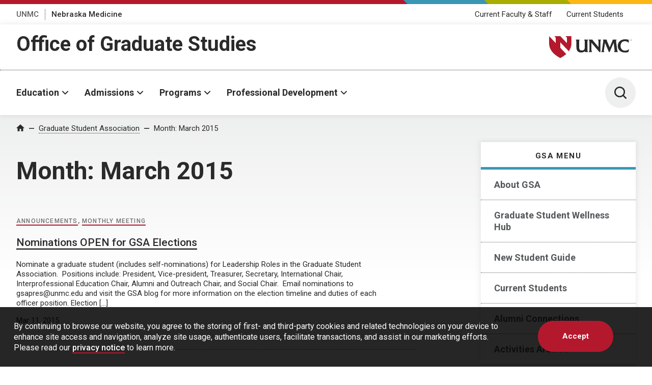

--- FILE ---
content_type: text/html; charset=UTF-8
request_url: https://blog.unmc.edu/gsa/2015/03/
body_size: 25308
content:
<!DOCTYPE html>
<html xmlns="http://www.w3.org/1999/xhtml" lang="en">
	<head>
		<title>March 2015 - Graduate Student Association | Graduate Student Association | University of Nebraska Medical Center</title>
		<meta charset="utf-8"/>
		<meta content="ie=edge" http-equiv="x-ua-compatible"/>

		<meta content="width=device-width,initial-scale=1,minimum-scale=1" name="viewport"/>

						<script src="https://www.googletagmanager.com/gtag/js?id=UA-4436860-2"></script>
				<script>
					window.dataLayer = window.dataLayer || [];
					function gtag(){dataLayer.push(arguments);}
					gtag('js', new Date());
					gtag('config', 'UA-4436860-2');				</script>
				<script>					(function(w,d,s,l,i){w[l]=w[l]||[];w[l].push({'gtm.start':
					new Date().getTime(),event:'gtm.js'});var f=d.getElementsByTagName(s)[0],
					j=d.createElement(s),dl=l!='dataLayer'?'&l='+l:'';j.async=true;j.src=
					'https://www.googletagmanager.com/gtm.js?id='+i+dl;f.parentNode.insertBefore(j,f);
					})(window,document,'script','dataLayer','GTM-WCGJSRG');
					</script>		<link href="https://fonts.gstatic.com" rel="preconnect"/>
		<link href="https://fonts.googleapis.com/css2?family=Roboto:wght@300;400;500;700&display=swap" rel="stylesheet"/>
		<script defer="defer" src="https://www.unmc.edu/assets-lave/js/min/vendor/main.js" type="text/javascript"></script>
		<link href="https://www.unmc.edu/assets-lave/css/min/vendor/main.css" rel="stylesheet"/>
		<link href="https://www.unmc.edu/assets-lave/css/min/global.css" rel="stylesheet"/>
		
		<meta name='robots' content='noindex, follow' />

	<!-- This site is optimized with the Yoast SEO plugin v26.5 - https://yoast.com/wordpress/plugins/seo/ -->
	<meta property="og:locale" content="en_US" />
	<meta property="og:type" content="website" />
	<meta property="og:title" content="March 2015 - Graduate Student Association" />
	<meta property="og:url" content="https://blog.unmc.edu/gsa/2015/03/" />
	<meta property="og:site_name" content="Graduate Student Association" />
	<meta name="twitter:card" content="summary_large_image" />
	<script type="application/ld+json" class="yoast-schema-graph">{"@context":"https://schema.org","@graph":[{"@type":"CollectionPage","@id":"https://blog.unmc.edu/gsa/2015/03/","url":"https://blog.unmc.edu/gsa/2015/03/","name":"March 2015 - Graduate Student Association","isPartOf":{"@id":"https://blog.unmc.edu/gsa/#website"},"breadcrumb":{"@id":"https://blog.unmc.edu/gsa/2015/03/#breadcrumb"},"inLanguage":"en-US"},{"@type":"BreadcrumbList","@id":"https://blog.unmc.edu/gsa/2015/03/#breadcrumb","itemListElement":[{"@type":"ListItem","position":1,"name":"Home","item":"https://blog.unmc.edu/gsa/"},{"@type":"ListItem","position":2,"name":"Archives for March 2015"}]},{"@type":"WebSite","@id":"https://blog.unmc.edu/gsa/#website","url":"https://blog.unmc.edu/gsa/","name":"Graduate Student Association","description":"University of Nebraska Medical Center","potentialAction":[{"@type":"SearchAction","target":{"@type":"EntryPoint","urlTemplate":"https://blog.unmc.edu/gsa/?s={search_term_string}"},"query-input":{"@type":"PropertyValueSpecification","valueRequired":true,"valueName":"search_term_string"}}],"inLanguage":"en-US"}]}</script>
	<!-- / Yoast SEO plugin. -->


<style id='wp-img-auto-sizes-contain-inline-css' type='text/css'>
img:is([sizes=auto i],[sizes^="auto," i]){contain-intrinsic-size:3000px 1500px}
/*# sourceURL=wp-img-auto-sizes-contain-inline-css */
</style>
<style id='wp-emoji-styles-inline-css' type='text/css'>

	img.wp-smiley, img.emoji {
		display: inline !important;
		border: none !important;
		box-shadow: none !important;
		height: 1em !important;
		width: 1em !important;
		margin: 0 0.07em !important;
		vertical-align: -0.1em !important;
		background: none !important;
		padding: 0 !important;
	}
/*# sourceURL=wp-emoji-styles-inline-css */
</style>
<style id='wp-block-library-inline-css' type='text/css'>
:root{--wp-block-synced-color:#7a00df;--wp-block-synced-color--rgb:122,0,223;--wp-bound-block-color:var(--wp-block-synced-color);--wp-editor-canvas-background:#ddd;--wp-admin-theme-color:#007cba;--wp-admin-theme-color--rgb:0,124,186;--wp-admin-theme-color-darker-10:#006ba1;--wp-admin-theme-color-darker-10--rgb:0,107,160.5;--wp-admin-theme-color-darker-20:#005a87;--wp-admin-theme-color-darker-20--rgb:0,90,135;--wp-admin-border-width-focus:2px}@media (min-resolution:192dpi){:root{--wp-admin-border-width-focus:1.5px}}.wp-element-button{cursor:pointer}:root .has-very-light-gray-background-color{background-color:#eee}:root .has-very-dark-gray-background-color{background-color:#313131}:root .has-very-light-gray-color{color:#eee}:root .has-very-dark-gray-color{color:#313131}:root .has-vivid-green-cyan-to-vivid-cyan-blue-gradient-background{background:linear-gradient(135deg,#00d084,#0693e3)}:root .has-purple-crush-gradient-background{background:linear-gradient(135deg,#34e2e4,#4721fb 50%,#ab1dfe)}:root .has-hazy-dawn-gradient-background{background:linear-gradient(135deg,#faaca8,#dad0ec)}:root .has-subdued-olive-gradient-background{background:linear-gradient(135deg,#fafae1,#67a671)}:root .has-atomic-cream-gradient-background{background:linear-gradient(135deg,#fdd79a,#004a59)}:root .has-nightshade-gradient-background{background:linear-gradient(135deg,#330968,#31cdcf)}:root .has-midnight-gradient-background{background:linear-gradient(135deg,#020381,#2874fc)}:root{--wp--preset--font-size--normal:16px;--wp--preset--font-size--huge:42px}.has-regular-font-size{font-size:1em}.has-larger-font-size{font-size:2.625em}.has-normal-font-size{font-size:var(--wp--preset--font-size--normal)}.has-huge-font-size{font-size:var(--wp--preset--font-size--huge)}.has-text-align-center{text-align:center}.has-text-align-left{text-align:left}.has-text-align-right{text-align:right}.has-fit-text{white-space:nowrap!important}#end-resizable-editor-section{display:none}.aligncenter{clear:both}.items-justified-left{justify-content:flex-start}.items-justified-center{justify-content:center}.items-justified-right{justify-content:flex-end}.items-justified-space-between{justify-content:space-between}.screen-reader-text{border:0;clip-path:inset(50%);height:1px;margin:-1px;overflow:hidden;padding:0;position:absolute;width:1px;word-wrap:normal!important}.screen-reader-text:focus{background-color:#ddd;clip-path:none;color:#444;display:block;font-size:1em;height:auto;left:5px;line-height:normal;padding:15px 23px 14px;text-decoration:none;top:5px;width:auto;z-index:100000}html :where(.has-border-color){border-style:solid}html :where([style*=border-top-color]){border-top-style:solid}html :where([style*=border-right-color]){border-right-style:solid}html :where([style*=border-bottom-color]){border-bottom-style:solid}html :where([style*=border-left-color]){border-left-style:solid}html :where([style*=border-width]){border-style:solid}html :where([style*=border-top-width]){border-top-style:solid}html :where([style*=border-right-width]){border-right-style:solid}html :where([style*=border-bottom-width]){border-bottom-style:solid}html :where([style*=border-left-width]){border-left-style:solid}html :where(img[class*=wp-image-]){height:auto;max-width:100%}:where(figure){margin:0 0 1em}html :where(.is-position-sticky){--wp-admin--admin-bar--position-offset:var(--wp-admin--admin-bar--height,0px)}@media screen and (max-width:600px){html :where(.is-position-sticky){--wp-admin--admin-bar--position-offset:0px}}

/*# sourceURL=wp-block-library-inline-css */
</style><style id='wp-block-search-inline-css' type='text/css'>
.wp-block-search__button{margin-left:10px;word-break:normal}.wp-block-search__button.has-icon{line-height:0}.wp-block-search__button svg{height:1.25em;min-height:24px;min-width:24px;width:1.25em;fill:currentColor;vertical-align:text-bottom}:where(.wp-block-search__button){border:1px solid #ccc;padding:6px 10px}.wp-block-search__inside-wrapper{display:flex;flex:auto;flex-wrap:nowrap;max-width:100%}.wp-block-search__label{width:100%}.wp-block-search.wp-block-search__button-only .wp-block-search__button{box-sizing:border-box;display:flex;flex-shrink:0;justify-content:center;margin-left:0;max-width:100%}.wp-block-search.wp-block-search__button-only .wp-block-search__inside-wrapper{min-width:0!important;transition-property:width}.wp-block-search.wp-block-search__button-only .wp-block-search__input{flex-basis:100%;transition-duration:.3s}.wp-block-search.wp-block-search__button-only.wp-block-search__searchfield-hidden,.wp-block-search.wp-block-search__button-only.wp-block-search__searchfield-hidden .wp-block-search__inside-wrapper{overflow:hidden}.wp-block-search.wp-block-search__button-only.wp-block-search__searchfield-hidden .wp-block-search__input{border-left-width:0!important;border-right-width:0!important;flex-basis:0;flex-grow:0;margin:0;min-width:0!important;padding-left:0!important;padding-right:0!important;width:0!important}:where(.wp-block-search__input){appearance:none;border:1px solid #949494;flex-grow:1;font-family:inherit;font-size:inherit;font-style:inherit;font-weight:inherit;letter-spacing:inherit;line-height:inherit;margin-left:0;margin-right:0;min-width:3rem;padding:8px;text-decoration:unset!important;text-transform:inherit}:where(.wp-block-search__button-inside .wp-block-search__inside-wrapper){background-color:#fff;border:1px solid #949494;box-sizing:border-box;padding:4px}:where(.wp-block-search__button-inside .wp-block-search__inside-wrapper) .wp-block-search__input{border:none;border-radius:0;padding:0 4px}:where(.wp-block-search__button-inside .wp-block-search__inside-wrapper) .wp-block-search__input:focus{outline:none}:where(.wp-block-search__button-inside .wp-block-search__inside-wrapper) :where(.wp-block-search__button){padding:4px 8px}.wp-block-search.aligncenter .wp-block-search__inside-wrapper{margin:auto}.wp-block[data-align=right] .wp-block-search.wp-block-search__button-only .wp-block-search__inside-wrapper{float:right}
/*# sourceURL=https://blog.unmc.edu/gsa/wp-includes/blocks/search/style.min.css */
</style>
<style id='global-styles-inline-css' type='text/css'>
:root{--wp--preset--aspect-ratio--square: 1;--wp--preset--aspect-ratio--4-3: 4/3;--wp--preset--aspect-ratio--3-4: 3/4;--wp--preset--aspect-ratio--3-2: 3/2;--wp--preset--aspect-ratio--2-3: 2/3;--wp--preset--aspect-ratio--16-9: 16/9;--wp--preset--aspect-ratio--9-16: 9/16;--wp--preset--color--black: #000000;--wp--preset--color--cyan-bluish-gray: #abb8c3;--wp--preset--color--white: #ffffff;--wp--preset--color--pale-pink: #f78da7;--wp--preset--color--vivid-red: #cf2e2e;--wp--preset--color--luminous-vivid-orange: #ff6900;--wp--preset--color--luminous-vivid-amber: #fcb900;--wp--preset--color--light-green-cyan: #7bdcb5;--wp--preset--color--vivid-green-cyan: #00d084;--wp--preset--color--pale-cyan-blue: #8ed1fc;--wp--preset--color--vivid-cyan-blue: #0693e3;--wp--preset--color--vivid-purple: #9b51e0;--wp--preset--gradient--vivid-cyan-blue-to-vivid-purple: linear-gradient(135deg,rgb(6,147,227) 0%,rgb(155,81,224) 100%);--wp--preset--gradient--light-green-cyan-to-vivid-green-cyan: linear-gradient(135deg,rgb(122,220,180) 0%,rgb(0,208,130) 100%);--wp--preset--gradient--luminous-vivid-amber-to-luminous-vivid-orange: linear-gradient(135deg,rgb(252,185,0) 0%,rgb(255,105,0) 100%);--wp--preset--gradient--luminous-vivid-orange-to-vivid-red: linear-gradient(135deg,rgb(255,105,0) 0%,rgb(207,46,46) 100%);--wp--preset--gradient--very-light-gray-to-cyan-bluish-gray: linear-gradient(135deg,rgb(238,238,238) 0%,rgb(169,184,195) 100%);--wp--preset--gradient--cool-to-warm-spectrum: linear-gradient(135deg,rgb(74,234,220) 0%,rgb(151,120,209) 20%,rgb(207,42,186) 40%,rgb(238,44,130) 60%,rgb(251,105,98) 80%,rgb(254,248,76) 100%);--wp--preset--gradient--blush-light-purple: linear-gradient(135deg,rgb(255,206,236) 0%,rgb(152,150,240) 100%);--wp--preset--gradient--blush-bordeaux: linear-gradient(135deg,rgb(254,205,165) 0%,rgb(254,45,45) 50%,rgb(107,0,62) 100%);--wp--preset--gradient--luminous-dusk: linear-gradient(135deg,rgb(255,203,112) 0%,rgb(199,81,192) 50%,rgb(65,88,208) 100%);--wp--preset--gradient--pale-ocean: linear-gradient(135deg,rgb(255,245,203) 0%,rgb(182,227,212) 50%,rgb(51,167,181) 100%);--wp--preset--gradient--electric-grass: linear-gradient(135deg,rgb(202,248,128) 0%,rgb(113,206,126) 100%);--wp--preset--gradient--midnight: linear-gradient(135deg,rgb(2,3,129) 0%,rgb(40,116,252) 100%);--wp--preset--font-size--small: 13px;--wp--preset--font-size--medium: 20px;--wp--preset--font-size--large: 36px;--wp--preset--font-size--x-large: 42px;--wp--preset--spacing--20: 0.44rem;--wp--preset--spacing--30: 0.67rem;--wp--preset--spacing--40: 1rem;--wp--preset--spacing--50: 1.5rem;--wp--preset--spacing--60: 2.25rem;--wp--preset--spacing--70: 3.38rem;--wp--preset--spacing--80: 5.06rem;--wp--preset--shadow--natural: 6px 6px 9px rgba(0, 0, 0, 0.2);--wp--preset--shadow--deep: 12px 12px 50px rgba(0, 0, 0, 0.4);--wp--preset--shadow--sharp: 6px 6px 0px rgba(0, 0, 0, 0.2);--wp--preset--shadow--outlined: 6px 6px 0px -3px rgb(255, 255, 255), 6px 6px rgb(0, 0, 0);--wp--preset--shadow--crisp: 6px 6px 0px rgb(0, 0, 0);}:where(.is-layout-flex){gap: 0.5em;}:where(.is-layout-grid){gap: 0.5em;}body .is-layout-flex{display: flex;}.is-layout-flex{flex-wrap: wrap;align-items: center;}.is-layout-flex > :is(*, div){margin: 0;}body .is-layout-grid{display: grid;}.is-layout-grid > :is(*, div){margin: 0;}:where(.wp-block-columns.is-layout-flex){gap: 2em;}:where(.wp-block-columns.is-layout-grid){gap: 2em;}:where(.wp-block-post-template.is-layout-flex){gap: 1.25em;}:where(.wp-block-post-template.is-layout-grid){gap: 1.25em;}.has-black-color{color: var(--wp--preset--color--black) !important;}.has-cyan-bluish-gray-color{color: var(--wp--preset--color--cyan-bluish-gray) !important;}.has-white-color{color: var(--wp--preset--color--white) !important;}.has-pale-pink-color{color: var(--wp--preset--color--pale-pink) !important;}.has-vivid-red-color{color: var(--wp--preset--color--vivid-red) !important;}.has-luminous-vivid-orange-color{color: var(--wp--preset--color--luminous-vivid-orange) !important;}.has-luminous-vivid-amber-color{color: var(--wp--preset--color--luminous-vivid-amber) !important;}.has-light-green-cyan-color{color: var(--wp--preset--color--light-green-cyan) !important;}.has-vivid-green-cyan-color{color: var(--wp--preset--color--vivid-green-cyan) !important;}.has-pale-cyan-blue-color{color: var(--wp--preset--color--pale-cyan-blue) !important;}.has-vivid-cyan-blue-color{color: var(--wp--preset--color--vivid-cyan-blue) !important;}.has-vivid-purple-color{color: var(--wp--preset--color--vivid-purple) !important;}.has-black-background-color{background-color: var(--wp--preset--color--black) !important;}.has-cyan-bluish-gray-background-color{background-color: var(--wp--preset--color--cyan-bluish-gray) !important;}.has-white-background-color{background-color: var(--wp--preset--color--white) !important;}.has-pale-pink-background-color{background-color: var(--wp--preset--color--pale-pink) !important;}.has-vivid-red-background-color{background-color: var(--wp--preset--color--vivid-red) !important;}.has-luminous-vivid-orange-background-color{background-color: var(--wp--preset--color--luminous-vivid-orange) !important;}.has-luminous-vivid-amber-background-color{background-color: var(--wp--preset--color--luminous-vivid-amber) !important;}.has-light-green-cyan-background-color{background-color: var(--wp--preset--color--light-green-cyan) !important;}.has-vivid-green-cyan-background-color{background-color: var(--wp--preset--color--vivid-green-cyan) !important;}.has-pale-cyan-blue-background-color{background-color: var(--wp--preset--color--pale-cyan-blue) !important;}.has-vivid-cyan-blue-background-color{background-color: var(--wp--preset--color--vivid-cyan-blue) !important;}.has-vivid-purple-background-color{background-color: var(--wp--preset--color--vivid-purple) !important;}.has-black-border-color{border-color: var(--wp--preset--color--black) !important;}.has-cyan-bluish-gray-border-color{border-color: var(--wp--preset--color--cyan-bluish-gray) !important;}.has-white-border-color{border-color: var(--wp--preset--color--white) !important;}.has-pale-pink-border-color{border-color: var(--wp--preset--color--pale-pink) !important;}.has-vivid-red-border-color{border-color: var(--wp--preset--color--vivid-red) !important;}.has-luminous-vivid-orange-border-color{border-color: var(--wp--preset--color--luminous-vivid-orange) !important;}.has-luminous-vivid-amber-border-color{border-color: var(--wp--preset--color--luminous-vivid-amber) !important;}.has-light-green-cyan-border-color{border-color: var(--wp--preset--color--light-green-cyan) !important;}.has-vivid-green-cyan-border-color{border-color: var(--wp--preset--color--vivid-green-cyan) !important;}.has-pale-cyan-blue-border-color{border-color: var(--wp--preset--color--pale-cyan-blue) !important;}.has-vivid-cyan-blue-border-color{border-color: var(--wp--preset--color--vivid-cyan-blue) !important;}.has-vivid-purple-border-color{border-color: var(--wp--preset--color--vivid-purple) !important;}.has-vivid-cyan-blue-to-vivid-purple-gradient-background{background: var(--wp--preset--gradient--vivid-cyan-blue-to-vivid-purple) !important;}.has-light-green-cyan-to-vivid-green-cyan-gradient-background{background: var(--wp--preset--gradient--light-green-cyan-to-vivid-green-cyan) !important;}.has-luminous-vivid-amber-to-luminous-vivid-orange-gradient-background{background: var(--wp--preset--gradient--luminous-vivid-amber-to-luminous-vivid-orange) !important;}.has-luminous-vivid-orange-to-vivid-red-gradient-background{background: var(--wp--preset--gradient--luminous-vivid-orange-to-vivid-red) !important;}.has-very-light-gray-to-cyan-bluish-gray-gradient-background{background: var(--wp--preset--gradient--very-light-gray-to-cyan-bluish-gray) !important;}.has-cool-to-warm-spectrum-gradient-background{background: var(--wp--preset--gradient--cool-to-warm-spectrum) !important;}.has-blush-light-purple-gradient-background{background: var(--wp--preset--gradient--blush-light-purple) !important;}.has-blush-bordeaux-gradient-background{background: var(--wp--preset--gradient--blush-bordeaux) !important;}.has-luminous-dusk-gradient-background{background: var(--wp--preset--gradient--luminous-dusk) !important;}.has-pale-ocean-gradient-background{background: var(--wp--preset--gradient--pale-ocean) !important;}.has-electric-grass-gradient-background{background: var(--wp--preset--gradient--electric-grass) !important;}.has-midnight-gradient-background{background: var(--wp--preset--gradient--midnight) !important;}.has-small-font-size{font-size: var(--wp--preset--font-size--small) !important;}.has-medium-font-size{font-size: var(--wp--preset--font-size--medium) !important;}.has-large-font-size{font-size: var(--wp--preset--font-size--large) !important;}.has-x-large-font-size{font-size: var(--wp--preset--font-size--x-large) !important;}
/*# sourceURL=global-styles-inline-css */
</style>

<style id='classic-theme-styles-inline-css' type='text/css'>
/*! This file is auto-generated */
.wp-block-button__link{color:#fff;background-color:#32373c;border-radius:9999px;box-shadow:none;text-decoration:none;padding:calc(.667em + 2px) calc(1.333em + 2px);font-size:1.125em}.wp-block-file__button{background:#32373c;color:#fff;text-decoration:none}
/*# sourceURL=/wp-includes/css/classic-themes.min.css */
</style>
<link rel='stylesheet' id='style-css' href='https://blog.unmc.edu/gsa/wp-content/themes/unmc-lave/style.css?ver=6.0.3' type='text/css' media='all' />
<script type="text/javascript" src="https://blog.unmc.edu/gsa/wp-includes/js/jquery/jquery.min.js?ver=3.7.1" id="jquery-core-js"></script>
<script type="text/javascript" src="https://blog.unmc.edu/gsa/wp-includes/js/jquery/jquery-migrate.min.js?ver=3.4.1" id="jquery-migrate-js"></script>
<script type="text/javascript" src="https://blog.unmc.edu/gsa/wp-content/themes/unmc-lave/js/wp-lave.js?ver=6.0.3" id="wp-lave-js"></script>
<link rel="https://api.w.org/" href="https://blog.unmc.edu/gsa/wp-json/" /><link rel="EditURI" type="application/rsd+xml" title="RSD" href="https://blog.unmc.edu/gsa/xmlrpc.php?rsd" />

                
        <link rel="apple-touch-icon" sizes="180x180" href="https://www.unmc.edu/_images/favicons/apple-touch-icon.png">
<link rel="icon" type="image/png" sizes="32x32" href="https://www.unmc.edu/_images/favicons/favicon-32x32.png">
<link rel="icon" type="image/png" sizes="16x16" href="https://www.unmc.edu/_images/favicons/favicon-16x16.png">
<link rel="manifest" href="https://www.unmc.edu/site.webmanifest">
        
    
<style type="text/css">.recentcomments a{display:inline !important;padding:0 !important;margin:0 !important;}</style>		
	</head>
	<body class="archive date wp-theme-unmc-lave">
							<!-- Google Tag Manager (noscript) -->
					<noscript><iframe src="https://www.googletagmanager.com/ns.html?id=GTM-WCGJSRG"
					height="0" width="0" style="display:none;visibility:hidden"></iframe></noscript>
					<!-- End Google Tag Manager (noscript) -->
					







    
    
	    	
    
                
                
        






            
        
        
            
        

    
            
            <div class="preheader">
        
            <div class="preheader__top">
		<div class="preheader__shapes"></div>
	</div>
	<div class="preheader__container">
		<nav>
		    <ul class="preheader__links">
    			        			            		    <li>
            				<a href="https://www.unmc.edu" target="_top">UNMC</a>
            			</li>
            		    			        			            		    <li>
            				<a href="https://www.nebraskamed.com" target="_blank" aria-label="Nebraska Medicine, opens in a new window">Nebraska Medicine</a>
            			</li>
            		    					    </ul>
		</nav>
		    		<nav>
    		    <ul class="preheader__audience">
        			            			                			<li>
                        	                            			                            			<a href="https://www.unmc.edu/gradstudies/current-faculty-staff/index.html" target="_top">Current Faculty &amp; Staff</a>
                            		                        		                        	</li>
                		                			<li>
                        	                            			                            			<a href="https://www.unmc.edu/gradstudies/current-students/index.html" target="_top">Current Students</a>
                            		                        		                        	</li>
                		                	                	        		</ul>
        	</nav>
    		</div>
        
    </div>
    
            <header class="header header--sub">
        
        <div class="header__container header__sub-title-wrapper">
            <div class="header__dept-wrapper">
                                                
                <div class="header__sub-title"><a href="https://www.unmc.edu/gradstudies" target="_top">Office of Graduate Studies</a></div>
                            </div>
            <a href="https://www.unmc.edu/" class="header__logo-small">
                <div class="header__logo-small--mobile">
                    <span class="svg svg--lockup-compact ">
                         <?xml version="1.0" encoding="UTF-8"?> 
                        <svg width="182px" height="130px" viewBox="0 0 182 130" version="1.1" xmlns="http://www.w3.org/2000/svg" xmlns:xlink="http://www.w3.org/1999/xlink">
                            <title>UNMC_Acronym_Vert_sm_4c</title>
                            <defs>
                                <polygon id="path-1" points="0 0 122.847 0 122.847 129.254 0 129.254"></polygon>
                            </defs>
                            <g id="Page-1" stroke="none" stroke-width="1" fill="none" fill-rule="evenodd">
                                <g id="UNMC_Acronym_Vert_sm_4c" transform="translate(0.000000, 0.000000)">
                                    <g id="Group-4">
                                        <mask id="mask-2" fill="white">
                                            <use xlink:href="#path-1"></use>
                                        </mask>
                                        <g id="Clip-2"></g>
                                        <path d="M103.788,0 L108.222,4.711 L108.222,22.711 L86.847,0 L67.788,0 L72.222,4.711 L72.222,22.711 L50.847,0 C50.847,0 50.847,9 50.847,22.5 C50.847,38.25 57.597,56.25 86.847,72 C94.83,67.701 101.134,63.234 106.086,58.692 L86.847,38.25 L86.847,20.25 L114.333,49.454 C120.851,40.286 122.847,31.061 122.847,22.5 C122.847,9 122.847,0 122.847,0 L103.788,0" id="Fill-1" fill="#991C2D" mask="url(#mask-2)"></path>
                                        <path d="M37.843,116.932 L37.843,93.241 C37.843,91.117 38.519,89.297 39.273,87.466 L39.707,86.413 L27.204,86.413 L27.756,87.517 C29.002,90.007 29.221,91.351 29.221,96.503 L29.221,109.436 C29.221,116.369 29.221,122.357 19.445,122.464 L19.247,122.465 C11.477,122.465 10.833,116.302 10.833,109.436 L10.833,96.503 C10.833,92.336 11.13,89.274 11.714,87.403 L12.024,86.413 L-0.06,86.413 L0.382,87.47 C1.634,90.466 2.04,91.828 2.04,96.503 L2.04,109.436 C2.04,116.362 2.04,129.254 17.738,129.254 C23.763,129.254 27.476,126.67 29.622,124.795 L29.622,127.938 L39.984,127.938 L39.419,126.828 C38.004,124.055 37.843,123.037 37.843,116.932" id="Fill-3" fill="#1A1919" mask="url(#mask-2)"></path>
                                    </g>
                                    <path d="M72.788,87.505 C74.05,90.14 74.086,90.841 74.086,94.615 L74.086,111.338 L58.276,92.419 L57.921,91.98 C56.584,90.329 55.07,88.458 54.375,86.87 L54.175,86.413 L41.602,86.413 L42.469,87.621 C43.943,89.672 44.615,90.608 44.615,95.874 L44.615,118.42 C44.615,123.162 44.192,124.736 43.001,126.793 L42.338,127.938 L53.105,127.938 L52.592,126.849 C51.216,123.932 50.891,123.073 50.891,118.591 L50.891,96.719 L76.953,127.938 L80.419,127.938 L80.419,94.672 C80.419,90.645 80.51,89.75 81.651,87.524 L82.22,86.413 L72.264,86.413 L72.788,87.505" id="Fill-5" fill="#1A1919"></path>
                                    <path d="M136.206,125.728 C135.527,124.06 134.991,122.742 134.719,120.382 L131.342,94.225 C131.151,92.833 131.062,91.647 131.062,90.494 C131.062,89.312 131.566,88.235 132.064,87.691 L133.236,86.413 L120.857,86.413 L120.223,86.437 L120.103,87.055 C119.767,88.796 119.545,89.945 118.437,92.66 L110.164,112.366 L101.998,92.449 C101.095,90.137 100.791,88.806 100.791,87.176 L100.791,86.413 L87.95,86.413 L88.466,87.502 C88.538,87.654 88.611,87.802 88.684,87.949 C89.111,88.812 89.48,89.557 89.48,91.01 C89.48,91.446 89.387,91.977 89.289,92.539 C89.212,92.979 89.132,93.437 89.086,93.878 L85.308,120.383 C84.93,123.354 84.57,124.895 83.316,126.747 L82.51,127.938 L92.908,127.938 L92.356,126.834 C91.687,125.498 91.349,124.17 91.349,122.883 C91.349,121.822 91.494,120.675 91.647,119.461 L94.943,97.167 L107.701,127.938 L110.09,127.938 L123.253,96.795 L126.104,119.901 C126.126,120.219 126.154,120.521 126.183,120.816 C126.229,121.311 126.274,121.778 126.274,122.253 C126.274,123.96 125.636,125.615 125.081,126.865 L124.605,127.938 L137.082,127.938 L136.676,126.897 C136.513,126.482 136.357,126.097 136.206,125.728" id="Fill-6" fill="#1A1919"></path>
                                    <path d="M172.099,119.164 C169.905,120.677 166.231,123.207 160.915,123.207 C149.833,123.207 145.885,114.852 145.885,107.032 C145.885,99.462 149.623,91.372 160.114,91.372 C165.735,91.372 169.756,94.306 171.096,95.857 L172.437,97.408 L172.437,86.981 L171.929,86.8 C168.753,85.67 165.009,85.096 160.801,85.096 C146.537,85.096 136.576,94.164 136.576,107.147 C136.576,120.576 146.174,129.254 161.029,129.254 C163.78,129.254 166.998,128.836 170.866,127.977 L171.328,127.875 L173.753,118.025 L172.099,119.164" id="Fill-7" fill="#1A1919"></path>
                                    <path d="M176.532,88.495 C176.54,88.694 176.564,89.062 177.222,89.062 C177.817,89.062 177.893,88.694 177.893,88.551 C177.893,88.229 177.635,88.166 177.234,88.067 C176.798,87.96 176.604,87.912 176.457,87.813 C176.223,87.654 176.159,87.44 176.159,87.25 C176.159,86.666 176.711,86.413 177.25,86.413 C177.441,86.413 177.825,86.445 178.055,86.695 C178.214,86.869 178.222,87.063 178.23,87.182 L177.817,87.182 C177.797,86.826 177.496,86.746 177.215,86.746 C176.818,86.746 176.58,86.925 176.58,87.211 C176.58,87.464 176.746,87.551 177.096,87.634 C177.778,87.81 177.853,87.824 178.02,87.936 C178.285,88.111 178.305,88.389 178.305,88.507 C178.305,89.015 177.908,89.4 177.175,89.4 C176.957,89.4 176.512,89.364 176.286,89.074 C176.124,88.865 176.12,88.634 176.12,88.495 L176.532,88.495" id="Fill-8" fill="#1A1919"></path>
                                    <polyline id="Fill-9" fill="#1A1919" points="178.897 86.469 179.599 86.469 180.408 88.828 181.237 86.469 181.891 86.469 181.891 89.332 181.503 89.332 181.503 86.754 180.563 89.332 180.186 89.332 179.282 86.77 179.282 89.332 178.897 89.332 178.897 86.469"></polyline>
                                </g>
                            </g>
                        </svg>
                    </span>
                </div>
                <div class="header__logo-small--desktop">
                    <span class="screen-reader-text">University of Nebraska Medical Center</span>
                    <span class="svg svg--lockup-small ">
                        <svg viewBox="0 0 523.01 140.65" xmlns="http://www.w3.org/2000/svg">
                            <path class="svg--lockup-small__emblem" d="M104.07 0l8.716 9.203v35.163L70.768 0H33.306l8.716 9.203v35.163L.004 0v43.955c0 30.764 13.268 65.927 70.764 96.695 15.692-8.398 28.086-17.126 37.82-25.995l-37.82-39.936V39.557l54.029 57.05c12.812-17.908 16.735-35.929 16.735-52.652V0z"/>
                            <path class="svg--lockup-small__unmc" d="M192.54 22.072l-.604 1.924c-1.14 3.621-1.72 9.553-1.72 17.627v25.455c.002 1.194.016 2.377.05 3.54l.026.772c.425 11.284 2.997 20.53 16.316 20.53l.387-.003c18.658-.202 19.032-11.349 19.04-24.434V41.622c0-9.981-.428-12.586-2.85-17.41l-1.08-2.14h24.355l-.846 2.045c-1.467 3.545-2.785 7.073-2.785 11.187v46.428c.01 11.358.356 13.351 3.07 18.642l1.101 2.15h-20.184v-6.09c-4.179 3.633-11.412 8.638-23.146 8.638-29.663 0-30.552-23.5-30.58-37.155v-1.238l-.001-25.592c-.031-8.628-.838-11.275-3.227-16.962L169 22.072zm289.38-2c8.149 0 15.4 1.102 21.55 3.282l.985.348v20.071l-2.596-2.989c-2.6-2.981-10.384-8.631-21.27-8.631-20.319 0-27.558 15.571-27.558 30.145 0 15.05 7.648 31.134 29.11 31.134 10.295 0 17.406-4.869 21.657-7.782l3.205-2.192-4.7 18.961-.893.197c-7.487 1.65-13.721 2.456-19.05 2.456-28.767 0-47.357-16.705-47.357-42.554 0-24.992 19.294-42.446 46.917-42.446zm-207.46 2l.387.878c1.352 3.064 4.297 6.665 6.896 9.845l.692.847 30.747 36.448V36.976c-.01-6.492-.173-7.938-2.523-12.799l-1.018-2.105h19.365l-1.11 2.141c-2.217 4.291-2.394 6.012-2.394 13.772v64.087h-6.744l-50.687-60.145v42.63c.025 8.204.683 9.903 3.307 15.414l.998 2.101h-20.938l1.288-2.21c2.317-3.962 3.138-6.993 3.138-16.129V40.298c0-10.141-1.303-11.946-4.172-15.9l-1.686-2.326zm91.052 0v1.472c0 3.14.595 5.702 2.347 10.158l15.864 38.37 16.07-37.965c2.15-5.23 2.58-7.443 3.234-10.8l.233-1.187 1.234-.048h24.042l-2.274 2.466c-.969 1.043-1.945 3.12-1.945 5.398 0 2.222.172 4.504.538 7.19l6.562 50.389c.53 4.543 1.571 7.086 2.89 10.298.293.71.594 1.452.911 2.254l.788 2.005h-24.235l.929-2.07c1.076-2.405 2.314-5.594 2.314-8.882 0-.914-.088-1.817-.177-2.771a52.488 52.488 0 01-.152-1.76l-5.538-44.514-25.571 59.997h-4.638l-24.78-59.283-6.406 42.95c-.297 2.341-.579 4.551-.579 6.592 0 2.478.66 5.041 1.957 7.612l1.072 2.129h-20.196l1.563-2.294c2.44-3.573 3.134-6.537 3.87-12.263l7.341-51.062c.089-.846.241-1.729.39-2.579.193-1.079.374-2.105.374-2.943 0-2.8-.72-4.24-1.547-5.9-.14-.284-.282-.569-.422-.858l-1.005-2.101zm147.57 0c.345 0 1.05.066 1.47.567.292.348.307.737.318.982h-.753c-.038-.72-.585-.878-1.102-.878-.724 0-1.163.36-1.163.931 0 .51.304.684.945.853 1.245.348 1.384.381 1.69.605.485.348.522.911.522 1.147 0 1.019-.727 1.793-2.07 1.793-.397 0-1.21-.075-1.623-.654-.3-.423-.307-.886-.307-1.164h.757c.015.398.06 1.139 1.264 1.139 1.087 0 1.225-.741 1.225-1.027 0-.642-.472-.774-1.203-.973-.798-.215-1.155-.307-1.424-.51-.428-.318-.544-.745-.544-1.13 0-1.172 1.008-1.681 1.998-1.681zm5.332 0l1.622 4.945 1.663-4.945h1.31v6h-.78v-5.403l-1.885 5.403h-.756l-1.811-5.369v5.369h-.768v-6z"/>
                        </svg>
                    </span>
                </div>
            </a>
        </div>
        <div class="header__container header__sub-container">
            




<button aria-expanded="false" class="header__button header__button--menu" data-popup="">
	<span class="screen-reader-text">Menu</span>
	<span class="svg svg--menu">
		<svg viewBox="0 0 100 100" xmlns="http://www.w3.org/2000/svg"><path d="M6 7.998a6 6 0 00-6 6 6 6 0 006 6h88a6 6 0 006-6 6 6 0 00-6-6zM6 44a6 6 0 00-6 6 6 6 0 006 6h88a6 6 0 006-6 6 6 0 00-6-6zm0 36a6 6 0 00-6 6 6 6 0 006 6h88a6 6 0 006-6 6 6 0 00-6-6z"/></svg>
    </span>
</button>
<div class="header__menu">
	<div class="header__interior header__interior--menu">
                <nav class="header__nav">
			<ul class="header__list">
			                                        
                        
    <li>
                    <button aria-expanded="false" class="header__parent" data-popup="" id="header-nav-0">Education</button>
            <ul class="header__links header__links--alt" aria-labelledby="header-nav-0" id="header-nav-panel-0">
                <li class="header__sublist__button">
                                            <a class="button overview-button" href="https://www.unmc.edu/gradstudies/education/index.html" target="_top">
                            <span>Education Overview</span>
                        </a>
                                    </li>
                            <li>
						    <a href="https://www.unmc.edu/gradstudies/education/leadership.html" target="_top">Leadership</a>
			    <p>UNMC Graduate Studies is lead by a diverse group of faculty and staff dedicated to advancing health science education at UNMC.</p>
						
		</li>
            <li>
						    <a href="https://www.unmc.edu/gradstudies/education/awards-recognition/index.html" target="_top">Awards and Recognition</a>
			    <p>The Office of Graduate Studies celebrates the accomplishments of graduate students who go above and beyond.</p>
						
		</li>
            <li>
						    <a href="https://www.unmc.edu/gradstudies/education/awards-recognition/students-of-distinction.html" target="_top">Students of Distinction</a>
			    <p>The Graduate Students of Distinction award is reserved for students who receive national and international recognition.</p>
						
		</li>
            <li>
						    <a href="https://www.unmc.edu/gradstudies/education/learning-outcomes.html" target="_top">Learning Outcomes</a>
			    <p>Each of the five Graduate Studies Learning Outcomes fulfill one or more of UNMC&#8217;s Institutional Learning Outcomes.</p>
						
		</li>
            <li>
			                <a href="https://www.unmc.edu/gradstudies/_documents/gradstudies_2324_web.pdf" target="_blank" aria-label="Annual Report, opens in a new window">Annual Report</a>
			    <p>View our major accomplishments on our journey of positively impacting the nation&#8217;s supply of research scientists, educators and leaders.</p>
						
		</li>
            <li>
						    <a href="https://www.unmc.edu/gradstudies/education/contact-us/index.html" target="_top">Contact Us</a>
			    <p>Contact the Office of Graduate Studies however is easiest for you. Normal office hours are 8 a.m. to 4:30 p.m. Monday to Friday.</p>
						
		</li>
                </ul>
            </li>
                                                    
                        
    <li>
                    <button aria-expanded="false" class="header__parent" data-popup="" id="header-nav-1">Admissions</button>
            <ul class="header__sublist" data-select="" aria-labelledby="header-nav-1" id="header-nav-panel-1">
                <li class="header__sublist__button">
                                            <a class="button overview-button" href="https://www.unmc.edu/gradstudies/admissions/index.html" target="_top">
                            <span>Admissions Overview</span>
                        </a>
                                    </li>
                            <li>
            <button aria-expanded="false" class="header__child" data-select-item="">Steps to Admission</button>
    		<ul class="header__links">
    		                <li>
						    <a href="https://www.unmc.edu/gradstudies/admissions/steps-to-admission/index.html" target="_top">Steps to Admission</a>
			    <p>Review the process to join UNMC Graduate Studies, from application to enrollment.</p>
						
		</li>
            <li>
						    <a href="https://www.unmc.edu/gradstudies/admissions/steps-to-admission/non-degree-students.html" target="_top">Non-Degree Students</a>
			    <p>We offer flexibility in non-degree courses for students looking to further professional abilities, advance workplace skills, or simply learn something new.</p>
						
		</li>
            <li>
						    <a href="https://www.unmc.edu/gradstudies/admissions/steps-to-admission/intercampus-enrollment.html" target="_top">Intercampus Enrollment</a>
			    <p>Students within the University of Nebraska are able to take courses at other NU campuses to fulfill degree requirements for their home college.</p>
						
		</li>
        		</ul>
    	</li>
            <li>
            <button aria-expanded="false" class="header__child" data-select-item="">Incoming Students</button>
    		<ul class="header__links">
    		                <li>
						    <a href="https://www.unmc.edu/gradstudies/admissions/incoming-students/index.html" target="_top">Incoming Students</a>
			    <p>Review important steps to complete as you prepare for your first day of classes at UNMC.</p>
						
		</li>
            <li>
						    <a href="https://www.unmc.edu/gradstudies/admissions/incoming-students/matriculation-ceremony.html" target="_top">Matriculation Ceremony</a>
			    <p>Build a community of fellow students who will become invaluable friends and teammates as you work toward your advanced degrees.</p>
						
		</li>
            <li>
			                <a href="https://blog.unmc.edu/gsa/new-student-guide/" target="_blank" aria-label="Incoming Student Survival Guide, opens in a new window">Incoming Student Survival Guide</a>
			    <p>This guide was created by UNMC graduate students to aid incoming students and help them achieve success as they acclimate to our campus.</p>
						
		</li>
            <li>
			                <a href="https://www.unmc.edu/student-success/academic-success/onboarding/moving-to-omaha.html" target="_top">Moving to Omaha</a>
			    <p>When you&#8217;re not hitting the books, the Omaha metro offers plenty of options to comfortably accommodate your lifestyle.</p>
						
		</li>
        		</ul>
    	</li>
            <li>
            <button aria-expanded="false" class="header__child" data-select-item="">International Students</button>
    		<ul class="header__links">
    		                <li>
						    <a href="https://www.unmc.edu/gradstudies/admissions/international-students/english-proficiency.html" target="_top">English Proficiency</a>
			    <p>UNMC graduate courses are advanced and require a firm understanding of the English language in order to best succeed.</p>
						
		</li>
            <li>
						    <a href="https://www.unmc.edu/gradstudies/admissions/international-students/equivalent-degrees.html" target="_top">Equivalent Degrees</a>
			    <p>Review a list of international degrees that are considered equivalent to a four-year Bachelor&#8217;s degree in the United States.</p>
						
		</li>
            <li>
						    <a href="https://www.unmc.edu/gradstudies/admissions/international-students/financial-resources.html" target="_top">Financial Resources</a>
			    <p>International students who wish to gain an F-1 or J-1 visa must be able to provide evidence of financial support for the first year of study.</p>
						
		</li>
            <li>
						    <a href="https://www.unmc.edu/gradstudies/admissions/international-students/immigration-visas.html" target="_top">Immigration and Visas</a>
			    <p>We&#8217;ll pair you with an International Student Advisor to help you through the process of obtaining a student visa.</p>
						
		</li>
        		</ul>
    	</li>
            <li>
            <button aria-expanded="false" class="header__child" data-select-item="">Costs and Funding</button>
    		<ul class="header__links">
    		                <li>
						    <a href="https://www.unmc.edu/gradstudies/admissions/costs-funding/index.html" target="_top">Costs and Funding</a>
			    <p>At UNMC, we work to make our tuition affordable year after year. Review opportunities for financing your graduate degree.</p>
						
		</li>
            <li>
						    <a href="https://www.unmc.edu/gradstudies/admissions/costs-funding/assistantships-fellowships.html" target="_top">Assistantships/Fellowships</a>
			    <p>Review eligibility criteria and deadlines to apply for a Graduate Studies Research Assistantship or Fellowship at UNMC.</p>
						
		</li>
            <li>
						    <a href="https://www.unmc.edu/gradstudies/admissions/costs-funding/external-funding/index.html" target="_top">External Funding Opportunities</a>
			    <p>Many outside corporations, businesses, and agencies provide funding for graduate students. We offer additional incentives for successful applications.</p>
						
		</li>
            <li>
						    <a href="https://www.unmc.edu/student-success/financial-aid/index.html" target="_top">Office of Financial Aid</a>
			    <p>The Office of Financial Aid manages financial aid distribution, UNMC scholarships and grants, and veteran and military education benefits.</p>
						
		</li>
        		</ul>
    	</li>
                </ul>
            </li>
                                                    
                        
    <li>
                    <button aria-expanded="false" class="header__parent" data-popup="" id="header-nav-2">Programs</button>
            <ul class="header__sublist" data-select="" aria-labelledby="header-nav-2" id="header-nav-panel-2">
                <li class="header__sublist__button">
                                            <a class="button overview-button" href="https://www.unmc.edu/gradstudies/programs/index.html" target="_top">
                            <span>Programs Overview</span>
                        </a>
                                    </li>
                            <li>
            <button aria-expanded="false" class="header__child" data-select-item="">Certificate Programs</button>
    		<ul class="header__links">
    		                <li>
						    <a href="https://www.unmc.edu/gradstudies/programs/certificate-programs/business-for-bioscientists/index.html" target="_top">Business for Bioscientists</a>
			    <p>The Business for Bioscientists Certificate is designed to provide you with a fundamental background in business to enhance employment opportunities and success.</p>
						
		</li>
            <li>
						    <a href="https://www.unmc.edu/gradstudies/programs/certificate-programs/health-professions-teaching-technology/index.html" target="_top">Health Professions Teaching and Technology</a>
			    <p>This certificate provides health professions educators with a foundation in health science education, teaching skills, and the science of teaching.</p>
						
		</li>
            <li>
						    <a href="https://www.unmc.edu/gradstudies/programs/certificate-programs/applied-health-informatics/index.html" target="_top">Applied Health Informatics</a>
			    <p>This certificate prepares healthcare professionals with the skills necessary to effectively apply health informatics in practice to improve patient care.</p>
						
		</li>
            <li>
						    <a href="https://www.unmc.edu/gradstudies/programs/certificate-programs/healthcare-quality-improvement/index.html" target="_top">Heathcare Quality Improvement</a>
			    <p>Through this certificate, health care professionals will engage in the application and utility of quality improvement to optimize healthcare service delivery.</p>
						
		</li>
        		</ul>
    	</li>
            <li>
            <button aria-expanded="false" class="header__child" data-select-item="">Master&#8217;s Programs</button>
    		<ul class="header__links">
    		                <li>
						    <a href="https://www.unmc.edu/gradstudies/programs/msia/index.html" target="_top">The Medical Sciences Interdepartmental Area Program (MSIA)</a>
			    <p>The MSIA is intended for those who wish to pursue individually designed programs of an interdisciplinary nature within the medical sciences.</p>
						
		</li>
            <li>
						    <a href="https://www.unmc.edu/gradstudies/programs/masters-timeline.html" target="_top">MS Degree Timeline</a>
			    <p>Review UNMC&#8217;s Master&#8217;s degree timeline and make sure you stay on track to graduate.</p>
						
		</li>
            <li>
						    <a href="https://www.unmc.edu/gradstudies/programs/masters/index.html" target="_top">Individual Programs</a>
			    <p>A Master&#8217;s degree from UNMC Graduate Studies can help you gain the additional skills you need to take your health sciences career to the next level</p>
						
		</li>
        		</ul>
    	</li>
            <li>
            <button aria-expanded="false" class="header__child" data-select-item="">Doctoral Programs</button>
    		<ul class="header__links">
    		                <li>
						    <a href="https://www.unmc.edu/gradstudies/programs/msia/index.html" target="_top">The Medical Sciences Interdepartmental Area Program (MSIA)</a>
			    <p>The MSIA is intended for those who wish to pursue individually designed programs of an interdisciplinary nature within the medical sciences.</p>
						
		</li>
            <li>
						    <a href="https://www.unmc.edu/gradstudies/programs/igpbs/index.html" target="_top">Interdisciplinary Graduate Program in Biomedical Sciences (IGPBS)</a>
			    <p>This programs consists of seven interdisciplinary doctoral programs with over 200 participating research faculty from 32 basic science and clinical departments.</p>
						
		</li>
            <li>
						    <a href="https://www.unmc.edu/gradstudies/programs/doctoral/index.html" target="_top">Individual Programs</a>
			    <p>As a doctoral student, you will work with faculty members who are global leaders in health science innovation.</p>
						
		</li>
            <li>
						    <a href="https://www.unmc.edu/gradstudies/programs/phd-timeline.html" target="_top">PhD Degree Timeline</a>
			    <p>Review UNMC&#8217;s Doctoral degree timeline and make sure you stay on track to graduate.</p>
						
		</li>
        		</ul>
    	</li>
            <li>
            <button aria-expanded="false" class="header__child" data-select-item="">Institutional Training Grant Programs</button>
    		<ul class="header__links">
    		                <li>
						    <a href="https://www.unmc.edu/gradstudies/programs/training-grants/index.html" target="_top">Institutional Training Grant Programs for Doctoral Students</a>
			    <p>UNMC&apos;s institutional training grant programs offer enhanced, specialized experience on top of your doctoral program coursework.</p>
						
		</li>
            <li>
			                <a href="https://www.unmc.edu/gradstudies/programs/training-grants/index.html#definition" target="_top">Institutional Training Grants Definition</a>
			    <p>Find out what institutional training grants are and the types available at UNMC for doctoral students.</p>
						
		</li>
            <li>
			                <a href="https://www.unmc.edu/gradstudies/programs/training-grants/index.html#benefits" target="_top">Benefits of Participating</a>
			    <p>Discover how working on one of our training grants can advance your career and set you up for success.</p>
						
		</li>
        		</ul>
    	</li>
                </ul>
            </li>
                                                    
                        
    <li>
                    <button aria-expanded="false" class="header__parent" data-popup="" id="header-nav-3">Professional Development</button>
            <ul class="header__sublist" data-select="" aria-labelledby="header-nav-3" id="header-nav-panel-3">
                <li class="header__sublist__button">
                                            <a class="button overview-button" href="https://www.unmc.edu/gradstudies/professional-development/index.html" target="_top">
                            <span>Professional Development Overview</span>
                        </a>
                                    </li>
                            <li>
            <button aria-expanded="false" class="header__child" data-select-item="">Career Planning</button>
    		<ul class="header__links">
    		                <li>
						    <a href="https://www.unmc.edu/gradstudies/professional-development/career-counseling.html" target="_top">Career Counseling</a>
			    <p>Our counselors can provide you with additional insight, information, and perspectives on career opportunities and professions.</p>
						
		</li>
            <li>
						    <a href="https://www.unmc.edu/gradstudies/professional-development/certificate-proficiency-programs.html" target="_top">Proficiency and Certificate Programs</a>
			    <p>These non-degree programs enhance your background and create further career opportunities and possibilities upon graduation.</p>
						
		</li>
            <li>
						    <a href="https://www.unmc.edu/gradstudies/professional-development/idp.html" target="_top">Individual Development Plan (IDP)</a>
			    <p>Establishing an Individual Development Plan will give you the tools to reach your professional goals and make sure you stay on track.</p>
						
		</li>
            <li>
						    <a href="https://www.unmc.edu/gradstudies/professional-development/on-line_career_training_platform.html" target="_top">On-Line Career Training Platform</a>
			    <p>Log into Beyond the Professoriate&apos;s career training platform to explore career options and prepare for careers inside and outside academia.</p>
						
		</li>
        		</ul>
    	</li>
            <li>
            <button aria-expanded="false" class="header__child" data-select-item="">Workshops</button>
    		<ul class="header__links">
    		                <li>
						    <a href="https://www.unmc.edu/gradstudies/professional-development/dissertation-boot-camp/index.html" target="_top">Dissertation &amp; Thesis Boot Camps</a>
			    <p>Whether you can&apos;t find a good place to begin or are simply procrastinating, UNMC&apos;s Dissertation and Thesis Boot Camps are here to help.</p>
						
		</li>
            <li>
						    <a href="https://www.unmc.edu/gradstudies/professional-development/teaching-skills.html" target="_top">Teaching Skills</a>
			    <p>UNMC Graduate Studies has a variety of opportunities for you to obtain and grow the teaching skills needed to thrive as an educator.</p>
						
		</li>
            <li>
						    <a href="https://www.unmc.edu/gradstudies/professional-development/workshops-seminars.html" target="_top">Workshops and Seminars</a>
			    <p>Our workshops, presentations and seminars bolster you with an extra edge for present and future professional ventures, regardless of the career you choose.</p>
						
		</li>
            <li>
						    <a href="https://www.unmc.edu/gradstudies/professional-development/lunch-and-learn/index.html" target="_top">Lunch &amp; Learn</a>
			    <p>The Professional Development Lunch and Learn Series provides you with various seminar topics to help develop professional skills.</p>
						
		</li>
        		</ul>
    	</li>
            <li>
            <button aria-expanded="false" class="header__child" data-select-item="">Badge Programs</button>
    		<ul class="header__links">
    		                <li>
						    <a href="https://www.unmc.edu/gradstudies/professional-development/service-learning_professional_development_badge_program.html" target="_top">Service-Learning and Professional Development Badge Program</a>
			    <p>A program that empowers graduate students to document their learning from time devoted to a wide range of activities, many of which occur outside of the laboratory or classroom, that supplement their education, support professional development, and enhance career preparation.</p>
						
		</li>
            <li>
						    <a href="https://www.unmc.edu/gradstudies/professional-development/transferable_skills_digital_badge_program.html" target="_top">Transferable Skills Digital Badge Program</a>
			    <p>Online microcredentials not for academic credit that allow you to showcase your achievements and skills gained through co-curricular learning experiences. Digital badges can be displayed on social media platforms. Time spent earning these digital badges is automatically applied to the Service Learning and Professional Development Badge Program.</p>
						
		</li>
        		</ul>
    	</li>
                </ul>
            </li>
                            </ul>
		</nav>
		<nav class="header__meta">
			<ul>
				        			            		    <li>
            				<a href="https://www.unmc.edu" target="_top">UNMC</a>
            			</li>
            		    			        			            		    <li>
            				<a href="https://www.nebraskamed.com" target="_blank" aria-label="Nebraska Medicine, opens in a new window">Nebraska Medicine</a>
            			</li>
            		    							    				            			                			                    			<li>
                    				<a href="https://www.unmc.edu/gradstudies/current-faculty-staff/index.html" target="_top">Current Faculty &amp; Staff</a>
                    			</li>
                    		                    	            		            			                			                    			<li>
                    				<a href="https://www.unmc.edu/gradstudies/current-students/index.html" target="_top">Current Students</a>
                    			</li>
                    		                    	            		        					</ul>
		</nav>
		
		                                                
        	</div>
</div>
                
                
                
                
                


            <button aria-expanded="false" class="header__button" data-popup="" data-header-search="">
    			<span class="screen-reader-text">Toggle Search Panel</span>
    			<span class="svg svg--search">
    				<svg viewBox="0 0 100 100" xmlns="http://www.w3.org/2000/svg"><path d="M78.752 70.978L98.44 90.662a5.501 5.501 0 01-7.779 7.779L70.977 78.753a43.809 43.809 0 01-26.982 9.24c-24.299 0-43.996-19.698-43.996-43.997S19.696 0 43.995 0s44 19.697 44 43.996a43.82 43.82 0 01-9.24 26.982zm-34.756 6.016a32.998 32.998 0 100-65.996 32.998 32.998 0 000 65.996z"/></svg>
                </span>
    		</button>
    		<div class="header__search">
    			<div class="header__interior header__interior--search">
    				<form action="https://www.unmc.edu/search/index.html" class="search search--header">
    					<span class="search__label">
    						<label for="site-search">Search UNMC</label>
                            <input class="search__input" id="site-search" type="search" name="s"/>
    						<input text="ids" type="hidden" url="idx" value="id:*unmc.edu/intmed/*"/>
    					</span>
    					<button class="button search__button" aria-label="Search">
    						<span>Search</span>
    					</button>
    				</form>
    			</div>
    		</div>
    	</div>
    </header>
    








<main class="page page--grey-lt2-gradient" id="main-content">
	<nav class="breadcrumbs">
    <ol class="breadcrumbs__container">
        <li>
			<a class="breadcrumbs__icon" href="/">
			  <span class="screen-reader-text">Home</span>
				<span class="svg svg--home">
					<svg viewBox="0 0 100 100" xmlns="http://www.w3.org/2000/svg">
						<path d="M40 92.5v-30h20v30h25v-40h15l-50-45-50 45h15v40z"/>
					</svg>
				</span>
			</a>
		</li>
					<li>
				<a href="https://blog.unmc.edu/gsa/">Graduate Student Association</a>
			</li>
					<li>
			<a class="current-crumb" aria-current="page" href="">
				Month: <span>March 2015</span>			</a>
		</li>
	</ol>
</nav>	<div class="main main--subnav">
		<div class="main__inner">
			<div class="main__header">
				<h1 class="page-title">Month: <span>March 2015</span></h1>							</div>
							<div class="sidebar sidebar--header">
											<nav class="subnav has-submenu" aria-label="Side Navigation">
							<button class="subnav__toggle" aria-haspopup="true" aria-expanded="false">
								GSA Menu							</button>
							<h2 class="subnav__heading">
								GSA Menu							</h2>
							<div class="menu-gsa-menu-container"><ul id="menu-gsa-menu" class="subnav__list"><li id="menu-item-1131" class="menu-item menu-item-type-post_type menu-item-object-page menu-item-has-children menu-item-1131"><a href="https://blog.unmc.edu/gsa/about/">About GSA</a>
<ul class="sub-menu">
	<li id="menu-item-1414" class="menu-item menu-item-type-post_type menu-item-object-page menu-item-1414"><a href="https://blog.unmc.edu/gsa/about/officers-2/">Officers</a></li>
	<li id="menu-item-1128" class="menu-item menu-item-type-custom menu-item-object-custom menu-item-home menu-item-1128"><a href="https://blog.unmc.edu/gsa/">Blog</a></li>
	<li id="menu-item-1133" class="menu-item menu-item-type-post_type menu-item-object-page menu-item-1133"><a href="https://blog.unmc.edu/gsa/documents/minutes/">Meeting Minutes</a></li>
	<li id="menu-item-1137" class="menu-item menu-item-type-post_type menu-item-object-page menu-item-1137"><a href="https://blog.unmc.edu/gsa/documents/agendas/">Agendas</a></li>
	<li id="menu-item-1415" class="menu-item menu-item-type-post_type menu-item-object-page menu-item-1415"><a href="https://blog.unmc.edu/gsa/about/committees/">Grievance Resolution Committee</a></li>
</ul>
</li>
<li id="menu-item-3495" class="menu-item menu-item-type-post_type menu-item-object-page menu-item-3495"><a href="https://blog.unmc.edu/gsa/graduate-student-wellness-hub/">Graduate Student Wellness Hub</a></li>
<li id="menu-item-1144" class="menu-item menu-item-type-post_type menu-item-object-page menu-item-has-children menu-item-1144"><a href="https://blog.unmc.edu/gsa/new-student-guide/">New Student Guide</a>
<ul class="sub-menu">
	<li id="menu-item-1142" class="menu-item menu-item-type-post_type menu-item-object-page menu-item-1142"><a href="https://blog.unmc.edu/gsa/international-guide/">International Guide</a></li>
</ul>
</li>
<li id="menu-item-1138" class="menu-item menu-item-type-post_type menu-item-object-page menu-item-has-children menu-item-1138"><a href="https://blog.unmc.edu/gsa/resources-for-grad-students/">Current Students</a>
<ul class="sub-menu">
	<li id="menu-item-1135" class="menu-item menu-item-type-post_type menu-item-object-page menu-item-1135"><a href="https://blog.unmc.edu/gsa/resources-for-grad-students/funding-resources/">Funding Resources</a></li>
	<li id="menu-item-1141" class="menu-item menu-item-type-post_type menu-item-object-page menu-item-1141"><a href="https://blog.unmc.edu/gsa/resources-for-grad-students/tips-for-current-grad-students/">Milestones &amp; Timelines</a></li>
	<li id="menu-item-1139" class="menu-item menu-item-type-post_type menu-item-object-page menu-item-1139"><a href="https://blog.unmc.edu/gsa/resources-for-grad-students/student-health/">Student Health</a></li>
	<li id="menu-item-1145" class="menu-item menu-item-type-post_type menu-item-object-page menu-item-1145"><a href="https://blog.unmc.edu/gsa/resources-for-grad-students/firefly/">Firefly</a></li>
</ul>
</li>
<li id="menu-item-1140" class="menu-item menu-item-type-post_type menu-item-object-page menu-item-1140"><a href="https://blog.unmc.edu/gsa/alumni/">Alumni Connections</a></li>
<li id="menu-item-1129" class="menu-item menu-item-type-post_type menu-item-object-page menu-item-1129"><a href="https://blog.unmc.edu/gsa/events/">Activities Archive</a></li>
</ul></div>						</nav>
											<div id="block-6" class="panel widget widget_block widget_search"><div class="panel__container"><div class="panel__main"><form role="search" method="get" action="https://blog.unmc.edu/gsa/" class="wp-block-search__button-outside wp-block-search__text-button wp-block-search"    ><label class="wp-block-search__label screen-reader-text" for="wp-block-search__input-1" >Search</label><div class="wp-block-search__inside-wrapper" ><input class="wp-block-search__input" id="wp-block-search__input-1" placeholder="" value="" type="search" name="s" required /><button aria-label="Search" class="wp-block-search__button wp-element-button" type="submit" >Search</button></div></form></div></div></div>				</div>
							<div class="main__side">
				<div class="listing">
					<div id="post-1594" class="listing-item">
	<div>
		<div class="listing-item__category">
			<a href="https://blog.unmc.edu/gsa/category/announcements/">Announcements</a>, <a href="https://blog.unmc.edu/gsa/category/monthly-meeting/">Monthly Meeting</a>		</div>
		<h2 class="item-title">
			<a class="listing-item__title" href="https://blog.unmc.edu/gsa/2015/03/11/nominations-open-for-gsa-elections/">Nominations OPEN for GSA Elections</a>		</h2>
		<p>Nominate a graduate student (includes self-nominations) for Leadership Roles in the Graduate Student Association.  Positions include: President, Vice-president, Treasurer, Secretary, International Chair, Interprofessional Education Chair, Alumni and Outreach Chair, and Social Chair.  Email nominations to gsapres@unmc.edu and visit the GSA blog for more information on the election timeline and duties of each officer position. Election [&hellip;]</p>
		<p class="date">Mar 11, 2015</p>
	</div>
	</div><div id="post-1577" class="listing-item">
	<div>
		<div class="listing-item__category">
			<a href="https://blog.unmc.edu/gsa/category/events/">Events</a>, <a href="https://blog.unmc.edu/gsa/category/monthly-meeting/">Monthly Meeting</a>, <a href="https://blog.unmc.edu/gsa/category/uncategorized/">Uncategorized</a>		</div>
		<h2 class="item-title">
			<a class="listing-item__title" href="https://blog.unmc.edu/gsa/2015/03/03/gsa-march-meeting/">GSA March Meeting</a>		</h2>
		<p>March 4, 2015 12pm-1pm DRC1 1005 &nbsp; Announcements: After Dark Student Shuttle Nominations for UNMC Faculty Senate awards –Friday March 13th Nominations for GSA Distinguished Graduate Mentor award – Friday March 13th Student Senate Candidates: President: Andrew Shaw Vice President: Katelyn Jelden, Tyler Scherr Graduate Studies Senators: Jaime Abrego, Aneesha Dasgupta, Raheleh Miralami, Jannah Obaid, [&hellip;]</p>
		<p class="date">Mar 3, 2015</p>
	</div>
	</div>				</div>

			</div>
			<div class="sidebar">
		<div id="recent-posts-4" class="panel widget widget_recent_entries"><div class="panel__container"><div class="panel__main">
		<h2 class="widgettitle h3">Recent Posts</h2>
		<ul>
											<li>
					<a href="https://blog.unmc.edu/gsa/2021/12/14/gsa-cookie-comeptition/">GSA Cookie Competition</a>
									</li>
											<li>
					<a href="https://blog.unmc.edu/gsa/2021/12/09/gsa-game-lunch/">GSA Game Lunch</a>
									</li>
											<li>
					<a href="https://blog.unmc.edu/gsa/2021/10/14/graduate-studies-and-gsa-sponsored-apple-cider-and-donut-event/">Graduate Studies and GSA sponsored Apple Cider and Donut Event</a>
									</li>
											<li>
					<a href="https://blog.unmc.edu/gsa/2020/09/02/graduate-peer-support-program/">Graduate Peer Support Program</a>
									</li>
											<li>
					<a href="https://blog.unmc.edu/gsa/2019/04/07/annual-holi-celebration/">Annual Holi Celebration</a>
									</li>
					</ul>

		</div></div></div><div id="recent-comments-2" class="panel widget widget_recent_comments"><div class="panel__container"><div class="panel__main"><h2 class="widgettitle h3">Recent Comments</h2><ul id="recentcomments"><li class="recentcomments"><span class="comment-author-link">Henna</span> on <a href="https://blog.unmc.edu/gsa/2018/03/12/holi-festival-of-colors-on-april-8th/#comment-3464">Holi &#8211; Festival of Colors on April 29th</a></li><li class="recentcomments"><span class="comment-author-link">Marwa Mohamed</span> on <a href="https://blog.unmc.edu/gsa/alumni/#comment-3244">Alumni Connections</a></li><li class="recentcomments"><span class="comment-author-link">Li Westman</span> on <a href="https://blog.unmc.edu/gsa/about/committees/#comment-3241">Grievance Resolution Committee</a></li><li class="recentcomments"><span class="comment-author-link">Carol Gilbert</span> on <a href="https://blog.unmc.edu/gsa/2018/02/26/world-dance-for-beginners-international-folkdance-lessons/#comment-3240">World Dance for Beginners: International Folkdance Lessons</a></li><li class="recentcomments"><span class="comment-author-link">Junliang Qian</span> on <a href="https://blog.unmc.edu/gsa/2018/01/15/international-student-association-monthly-meeting/#comment-3228">International Student Association Monthly Meeting</a></li></ul></div></div></div><div id="archives-4" class="panel widget widget_archive"><div class="panel__container"><div class="panel__main"><h2 class="widgettitle h3">Archives</h2>
			<ul>
					<li><a href='https://blog.unmc.edu/gsa/2021/12/'>December 2021</a></li>
	<li><a href='https://blog.unmc.edu/gsa/2021/10/'>October 2021</a></li>
	<li><a href='https://blog.unmc.edu/gsa/2020/09/'>September 2020</a></li>
	<li><a href='https://blog.unmc.edu/gsa/2019/04/'>April 2019</a></li>
	<li><a href='https://blog.unmc.edu/gsa/2019/03/'>March 2019</a></li>
	<li><a href='https://blog.unmc.edu/gsa/2019/02/'>February 2019</a></li>
	<li><a href='https://blog.unmc.edu/gsa/2018/12/'>December 2018</a></li>
	<li><a href='https://blog.unmc.edu/gsa/2018/11/'>November 2018</a></li>
	<li><a href='https://blog.unmc.edu/gsa/2018/10/'>October 2018</a></li>
	<li><a href='https://blog.unmc.edu/gsa/2018/09/'>September 2018</a></li>
	<li><a href='https://blog.unmc.edu/gsa/2018/08/'>August 2018</a></li>
	<li><a href='https://blog.unmc.edu/gsa/2018/04/'>April 2018</a></li>
	<li><a href='https://blog.unmc.edu/gsa/2018/03/'>March 2018</a></li>
	<li><a href='https://blog.unmc.edu/gsa/2018/02/'>February 2018</a></li>
	<li><a href='https://blog.unmc.edu/gsa/2018/01/'>January 2018</a></li>
	<li><a href='https://blog.unmc.edu/gsa/2017/12/'>December 2017</a></li>
	<li><a href='https://blog.unmc.edu/gsa/2017/11/'>November 2017</a></li>
	<li><a href='https://blog.unmc.edu/gsa/2017/10/'>October 2017</a></li>
	<li><a href='https://blog.unmc.edu/gsa/2017/09/'>September 2017</a></li>
	<li><a href='https://blog.unmc.edu/gsa/2017/08/'>August 2017</a></li>
	<li><a href='https://blog.unmc.edu/gsa/2017/07/'>July 2017</a></li>
	<li><a href='https://blog.unmc.edu/gsa/2017/06/'>June 2017</a></li>
	<li><a href='https://blog.unmc.edu/gsa/2017/05/'>May 2017</a></li>
	<li><a href='https://blog.unmc.edu/gsa/2017/04/'>April 2017</a></li>
	<li><a href='https://blog.unmc.edu/gsa/2017/03/'>March 2017</a></li>
	<li><a href='https://blog.unmc.edu/gsa/2017/02/'>February 2017</a></li>
	<li><a href='https://blog.unmc.edu/gsa/2017/01/'>January 2017</a></li>
	<li><a href='https://blog.unmc.edu/gsa/2016/12/'>December 2016</a></li>
	<li><a href='https://blog.unmc.edu/gsa/2016/11/'>November 2016</a></li>
	<li><a href='https://blog.unmc.edu/gsa/2016/10/'>October 2016</a></li>
	<li><a href='https://blog.unmc.edu/gsa/2016/09/'>September 2016</a></li>
	<li><a href='https://blog.unmc.edu/gsa/2016/08/'>August 2016</a></li>
	<li><a href='https://blog.unmc.edu/gsa/2016/07/'>July 2016</a></li>
	<li><a href='https://blog.unmc.edu/gsa/2016/02/'>February 2016</a></li>
	<li><a href='https://blog.unmc.edu/gsa/2015/11/'>November 2015</a></li>
	<li><a href='https://blog.unmc.edu/gsa/2015/10/'>October 2015</a></li>
	<li><a href='https://blog.unmc.edu/gsa/2015/08/'>August 2015</a></li>
	<li><a href='https://blog.unmc.edu/gsa/2015/04/'>April 2015</a></li>
	<li><a href='https://blog.unmc.edu/gsa/2015/03/' aria-current="page">March 2015</a></li>
	<li><a href='https://blog.unmc.edu/gsa/2015/02/'>February 2015</a></li>
	<li><a href='https://blog.unmc.edu/gsa/2014/12/'>December 2014</a></li>
	<li><a href='https://blog.unmc.edu/gsa/2014/11/'>November 2014</a></li>
	<li><a href='https://blog.unmc.edu/gsa/2014/10/'>October 2014</a></li>
	<li><a href='https://blog.unmc.edu/gsa/2014/09/'>September 2014</a></li>
	<li><a href='https://blog.unmc.edu/gsa/2014/08/'>August 2014</a></li>
			</ul>

			</div></div></div><div id="categories-4" class="panel widget widget_categories"><div class="panel__container"><div class="panel__main"><h2 class="widgettitle h3">Categories</h2>
			<ul>
					<li class="cat-item cat-item-14"><a href="https://blog.unmc.edu/gsa/category/academic/">Academic Affairs</a>
</li>
	<li class="cat-item cat-item-11"><a href="https://blog.unmc.edu/gsa/category/alumni/">Alumni Affairs</a>
</li>
	<li class="cat-item cat-item-7"><a href="https://blog.unmc.edu/gsa/category/announcements/">Announcements</a>
</li>
	<li class="cat-item cat-item-9"><a href="https://blog.unmc.edu/gsa/category/events/career-development/">Career Development</a>
</li>
	<li class="cat-item cat-item-4"><a href="https://blog.unmc.edu/gsa/category/events/">Events</a>
</li>
	<li class="cat-item cat-item-21"><a href="https://blog.unmc.edu/gsa/category/graduate-studies/">Graduate Studies</a>
</li>
	<li class="cat-item cat-item-16"><a href="https://blog.unmc.edu/gsa/category/grants-and-fellowships/">Grants and Fellowships</a>
</li>
	<li class="cat-item cat-item-15"><a href="https://blog.unmc.edu/gsa/category/international-student-affairs/">International Student Affairs</a>
</li>
	<li class="cat-item cat-item-10"><a href="https://blog.unmc.edu/gsa/category/interprofessional/">Interprofessional</a>
</li>
	<li class="cat-item cat-item-13"><a href="https://blog.unmc.edu/gsa/category/issues/">Issues</a>
</li>
	<li class="cat-item cat-item-19"><a href="https://blog.unmc.edu/gsa/category/monthly-meeting/">Monthly Meeting</a>
</li>
	<li class="cat-item cat-item-12"><a href="https://blog.unmc.edu/gsa/category/outreach/">Outreach</a>
</li>
	<li class="cat-item cat-item-23"><a href="https://blog.unmc.edu/gsa/category/seminars/">Seminars</a>
</li>
	<li class="cat-item cat-item-8"><a href="https://blog.unmc.edu/gsa/category/events/social/">Social</a>
</li>
	<li class="cat-item cat-item-1"><a href="https://blog.unmc.edu/gsa/category/uncategorized/">Uncategorized</a>
</li>
	<li class="cat-item cat-item-22"><a href="https://blog.unmc.edu/gsa/category/wellness/">Wellness</a>
</li>
			</ul>

			</div></div></div><div id="meta-4" class="panel widget widget_meta"><div class="panel__container"><div class="panel__main"><h2 class="widgettitle h3">Meta</h2>
		<ul>
						<li><a rel="nofollow" href="https://blog.unmc.edu/gsa/wp-login.php">Log in</a></li>
			<li><a href="https://blog.unmc.edu/gsa/feed/">Entries feed</a></li>
			<li><a href="https://blog.unmc.edu/gsa/comments/feed/">Comments feed</a></li>

			<li><a href="https://wordpress.org/">WordPress.org</a></li>
		</ul>

		</div></div></div></div>		</div>
	</div>
</main>

<script type="speculationrules">
{"prefetch":[{"source":"document","where":{"and":[{"href_matches":"/gsa/*"},{"not":{"href_matches":["/gsa/wp-*.php","/gsa/wp-admin/*","/gsa/wp-content/uploads/sites/33/*","/gsa/wp-content/*","/gsa/wp-content/plugins/*","/gsa/wp-content/themes/unmc-lave/*","/gsa/*\\?(.+)"]}},{"not":{"selector_matches":"a[rel~=\"nofollow\"]"}},{"not":{"selector_matches":".no-prefetch, .no-prefetch a"}}]},"eagerness":"conservative"}]}
</script>
<script id="wp-emoji-settings" type="application/json">
{"baseUrl":"https://s.w.org/images/core/emoji/17.0.2/72x72/","ext":".png","svgUrl":"https://s.w.org/images/core/emoji/17.0.2/svg/","svgExt":".svg","source":{"concatemoji":"https://blog.unmc.edu/gsa/wp-includes/js/wp-emoji-release.min.js?ver=6.9"}}
</script>
<script type="module">
/* <![CDATA[ */
/*! This file is auto-generated */
const a=JSON.parse(document.getElementById("wp-emoji-settings").textContent),o=(window._wpemojiSettings=a,"wpEmojiSettingsSupports"),s=["flag","emoji"];function i(e){try{var t={supportTests:e,timestamp:(new Date).valueOf()};sessionStorage.setItem(o,JSON.stringify(t))}catch(e){}}function c(e,t,n){e.clearRect(0,0,e.canvas.width,e.canvas.height),e.fillText(t,0,0);t=new Uint32Array(e.getImageData(0,0,e.canvas.width,e.canvas.height).data);e.clearRect(0,0,e.canvas.width,e.canvas.height),e.fillText(n,0,0);const a=new Uint32Array(e.getImageData(0,0,e.canvas.width,e.canvas.height).data);return t.every((e,t)=>e===a[t])}function p(e,t){e.clearRect(0,0,e.canvas.width,e.canvas.height),e.fillText(t,0,0);var n=e.getImageData(16,16,1,1);for(let e=0;e<n.data.length;e++)if(0!==n.data[e])return!1;return!0}function u(e,t,n,a){switch(t){case"flag":return n(e,"\ud83c\udff3\ufe0f\u200d\u26a7\ufe0f","\ud83c\udff3\ufe0f\u200b\u26a7\ufe0f")?!1:!n(e,"\ud83c\udde8\ud83c\uddf6","\ud83c\udde8\u200b\ud83c\uddf6")&&!n(e,"\ud83c\udff4\udb40\udc67\udb40\udc62\udb40\udc65\udb40\udc6e\udb40\udc67\udb40\udc7f","\ud83c\udff4\u200b\udb40\udc67\u200b\udb40\udc62\u200b\udb40\udc65\u200b\udb40\udc6e\u200b\udb40\udc67\u200b\udb40\udc7f");case"emoji":return!a(e,"\ud83e\u1fac8")}return!1}function f(e,t,n,a){let r;const o=(r="undefined"!=typeof WorkerGlobalScope&&self instanceof WorkerGlobalScope?new OffscreenCanvas(300,150):document.createElement("canvas")).getContext("2d",{willReadFrequently:!0}),s=(o.textBaseline="top",o.font="600 32px Arial",{});return e.forEach(e=>{s[e]=t(o,e,n,a)}),s}function r(e){var t=document.createElement("script");t.src=e,t.defer=!0,document.head.appendChild(t)}a.supports={everything:!0,everythingExceptFlag:!0},new Promise(t=>{let n=function(){try{var e=JSON.parse(sessionStorage.getItem(o));if("object"==typeof e&&"number"==typeof e.timestamp&&(new Date).valueOf()<e.timestamp+604800&&"object"==typeof e.supportTests)return e.supportTests}catch(e){}return null}();if(!n){if("undefined"!=typeof Worker&&"undefined"!=typeof OffscreenCanvas&&"undefined"!=typeof URL&&URL.createObjectURL&&"undefined"!=typeof Blob)try{var e="postMessage("+f.toString()+"("+[JSON.stringify(s),u.toString(),c.toString(),p.toString()].join(",")+"));",a=new Blob([e],{type:"text/javascript"});const r=new Worker(URL.createObjectURL(a),{name:"wpTestEmojiSupports"});return void(r.onmessage=e=>{i(n=e.data),r.terminate(),t(n)})}catch(e){}i(n=f(s,u,c,p))}t(n)}).then(e=>{for(const n in e)a.supports[n]=e[n],a.supports.everything=a.supports.everything&&a.supports[n],"flag"!==n&&(a.supports.everythingExceptFlag=a.supports.everythingExceptFlag&&a.supports[n]);var t;a.supports.everythingExceptFlag=a.supports.everythingExceptFlag&&!a.supports.flag,a.supports.everything||((t=a.source||{}).concatemoji?r(t.concatemoji):t.wpemoji&&t.twemoji&&(r(t.twemoji),r(t.wpemoji)))});
//# sourceURL=https://blog.unmc.edu/gsa/wp-includes/js/wp-emoji-loader.min.js
/* ]]> */
</script>









    
	
	    	
	
            
    
    
        
        
                        <footer class="footer footer--sub footer--red">
            <div class="footer__container">
                            <div class="prefooter__side">
                    <button class="prefooter__scroll">
                        <span class="prefooter__label">Back to Top</span>
                        <span class="prefooter__icon">
                            <span class="svg svg--arrow-up ">
                                <svg viewBox="0 0 100 100" xmlns="http://www.w3.org/2000/svg">
                                    <path d="M44.424 19.008l-29.8 29.8a5.556 5.556 0 01-7.855-7.855L46.046 1.67a5.539 5.539 0 017.861 0L93.19 40.947a5.557 5.557 0 01-7.855 7.861l-29.8-29.8v75.477a5.556 5.556 0 01-11.111 0z"/>
                                </svg>
                            </span>
                        </span>
                    </button>
                </div>
                        <div class="footer__contact">
                <h3>
                                        <a href="https://www.unmc.edu/gradstudies/index.html" target="_top">Office of Graduate Studies</a>
                </h3>
                <p>987815 Nebraska Medical Center<br/>Omaha, Nebraska 68198-7815<br/><a href="tel:402-559-6531">402-559-6531</a>&#160;</p>
<a href="mailto:unmcgraduatestudies@unmc.edu">unmcgraduatestudies@unmc.edu</a>
            </div>
            <div class="footer__links">
                <ul>
                        				    <li>
    						    						    <a href="https://www.unmc.edu/gradstudies/education/contact-us/index.html" target="_top">Contact Us</a>
    						    					</li>
    				    				    <li>
    						    						    <a href="https://www.unmc.edu/gradstudies/current-students/academic-calendar.html" target="_top">Academic Calendar</a>
    						    					</li>
    				    				    <li>
    						    							<a href="https://catalog.unmc.edu/" target="_blank" aria-label="UNMC Catalog, opens in a new window">UNMC Catalog</a>
    						    					</li>
    				    				    <li>
    						    							<a href="https://www.unmc.edu/alumni/councils/grad-studies/index.html" target="_top">Graduate Studies Alumni</a>
    						    					</li>
    				                </ul>
            </div>
            <div class="footer__flex">
                <div class="footer__social">
    				    					<a href="https://www.facebook.com/UNMCGraduateStudies/" aria-label="facebook page, opens in a new window" target="_blank">
    						<span class="screen-reader-text">facebook</span>
    						<span class="svg svg--facebook">
    							<svg viewBox="0 0 100 100" xmlns="http://www.w3.org/2000/svg"><path d="M75.962.721v15.865h-9.435q-5.168 0-6.971 2.164-1.803 2.163-1.803 6.49v11.358H75.36l-2.344 17.788H57.753v45.613H39.364V54.386H24.039V36.598h15.325v-13.1q0-11.179 6.25-17.339Q51.864 0 62.261 0q8.834 0 13.702.721z"/></svg>
                            </span>
    					</a>
    				    				    				    				    					<a href="https://www.youtube.com/playlist?list=PLmTSmZOYN5Y4dpZkK4JLJbiYf4MUbhURE" aria-label="youtube page, opens in a new window" target="_blank">
    						<span class="screen-reader-text">youtube</span>
    						<span class="svg svg--youtube">
    							<svg viewBox="0 0 100 100" xmlns="http://www.w3.org/2000/svg"><path d="M71.429 50q0-2.065-1.674-3.013L41.184 29.13q-1.73-1.116-3.627-.112-1.842 1.004-1.842 3.125v35.714q0 2.12 1.842 3.125.893.446 1.73.446 1.116 0 1.897-.558l28.57-17.857Q71.43 52.065 71.43 50zM100 50q0 5.357-.056 8.37t-.474 7.618q-.419 4.604-1.256 8.23-.893 4.074-3.85 6.864-2.958 2.79-6.92 3.237Q75.056 85.714 50 85.714T12.556 84.32q-3.962-.446-6.947-3.237-2.986-2.79-3.879-6.863-.78-3.627-1.2-8.231-.418-4.604-.474-7.617Q0 55.357 0 50q0-5.357.056-8.37t.475-7.618q.418-4.603 1.255-8.23.893-4.074 3.85-6.864 2.958-2.79 6.92-3.237Q24.944 14.286 50 14.286t37.444 1.395q3.962.446 6.948 3.237 2.985 2.79 3.878 6.863.781 3.628 1.2 8.231.418 4.604.474 7.618Q100 44.643 100 50z"/></svg>
                            </span>
    					</a>
    				    				    			</div>
    			<div class="footer__branding">
    			    <a href="https://www.unmc.edu" class="footer__logo">
    			        <span class="screen-reader-text">University of Nebraska Medical Center</span>
    			        <span class="svg svg--wordmark ">
    			            <svg viewBox="0 0 261 105" xmlns="http://www.w3.org/2000/svg">
    			                <path class="svg--wordmark__un" d="M89.277 0v29.955c2.755-3.596 5.974-5.239 10.306-5.239 8.978 0 15.012 8.292 15.012 20.632 0 12.702-7.43 22.652-16.914 22.652-4.766 0-8.433-2.108-10.932-6.226l-5.126 6.07-2.253-1.209.13-.333c1.945-4.99 2.392-8.035 2.392-16.295V11.165c0-4.282-.64-5.044-2.442-5.044-.42 0-.721 0-1.618.25l-.52.144V4.438L88.726.205 89.277 0zm-25.04 24.716c8.43 0 14.203 6.183 15.44 16.537l.043.35-24.939 6.676c1.342 8.108 6.313 13.542 12.481 13.542 3.81 0 6.55-1.848 9.77-6.59l.254-.375 2.494 2.076-.14.288C76.07 64.573 71.313 68 64.67 68c-10.2 0-17.604-8.455-17.604-20.103 0-12.781 7.704-23.18 17.173-23.18zm73.495-.783c7.33-1.526 16.187 1.625 20.519 5.55 2.662 2.174 3.517 4.516 3.517 9.636v1.365l-.014-.004v17.528c0 2.245.65 3.813 1.578 3.813.54 0 .98-.193 1.862-1.192-.121-.532-.215-.582-.18-1.153.167-2.646 1.927-4.278 4.153-4.218 1.998.055 4.442.83 4.732 3.723.3 2.973 1.646 4.952 5.678 4.952 3.965 0 7.192-2.973 7.192-6.629 0-4.657-4.38-6.633-9.012-8.725l-.823-.372c-5.026-2.284-9.95-4.832-9.95-11.126 0-7.098 6.9-12.451 16.05-12.451 4.534 0 7.516 2.489 7.414 4.964-.054 1.3-.657 3.043-2.58 3.425-4.283.853-5.456-2.73-5.547-3.154-.393-1.273-3.038-1.128-3.038-1.128-3.227.025-5.777 2.398-5.777 5.18 0 3.556.73 4.159 9.774 8.065 6.378 2.705 10.184 7.644 10.184 13.212 0 7.181-6.441 12.806-14.666 12.806-5.312 0-9.489-1.507-11.803-4.015C164.81 66.557 162.71 68 161.082 68c-3.451 0-5.558-2.51-5.943-6.916-2.425 4.235-6.69 6.916-11.25 6.916-6.606 0-11.218-4.541-11.218-11.047 0-11.068 13.454-15.495 21.678-18.139v-.04l-.094-.021c-.09-4.34-2.293-10.942-8.04-10.91-1.332.008-1.437.502-1.445.518-2.137 3.563-4.75 3.244-5.317 3.3 0 0-2.119.138-3.028-1.23-.213-.318-2.504-.153-4.093.853-1.906 1.204-6.347 3.261-7.416 23.062l-.044 4.326-.009.872c-.02 2.03-.038 3.945-.038 4.24l4.566.614v2.107h-16.273v-2.104l4.32-.613v-24.36c0-6.956-1.1-10.057-3.564-10.057l-.486.079-.874.205V28.03l8.11-3.793.18.349c2.275 4.391 2.938 7.004 3.175 13.454 3.078-8.342 9.67-13.258 13.753-14.107zM202.825.085v45.686c4.8-12.09 23.1-22.437 30.531-22.153 2.5-.074 10.147-.108 17.33 5.75 2.662 2.173 3.518 4.515 3.518 9.636v18.904c0 2.247.65 3.814 1.58 3.814.635 0 1.125-.257 2.36-1.782l.268-.333L261 61.896l-.218.297c-2.652 3.627-5.291 5.707-7.244 5.707-3.454 0-5.563-2.51-5.948-6.916-2.422 4.237-6.687 6.916-11.247 6.916-1.656 0-3.196-.345-4.63-.933v.004h-17.367v-2.498s3.166-.447 4.028-.567l-4.744-8.884-.415-.778-4.801-8.99c-5.096 7.233-5.575 9.592-5.586 18.679l1.924.27.426.06 1.902.268v2.44h-15.795v-2.44l1.905-.268.425-.06 1.921-.27v-53.44c0-3.611-.634-4.222-2.055-4.222a6.04 6.04 0 00-1.673.243l-.523.15V4.417L202.272.292l.553-.207zM13.778 4.4l26.238 43.622.3.5c.323.534.542.9.643 1.067v-35.98c0-6.038-.785-6.19-5.883-7.168l-1.115-.216V4.4h16.976l.001 1.884-.843.242c-4.12 1.175-4.861 1.388-4.861 6.731v53.248h-4.091l-29.607-46.57V57.9c0 5.38.82 5.5 5.382 6.159l2.135.32v2.127H.003V64.73L0 64.378l1.897-.277c4.441-.628 5.365-.758 5.365-6.202V12.992c0-6.039-.678-6.094-5.96-6.53l-1.3-.11V4.4zM238.65 27.73c-1.332.007-1.436.5-1.445.517-2.257 3.628-4.834 3.25-5.317 3.3 0 0-2.118.138-3.028-1.23-.222-.331-1.183-.216-2.482-.055-4.82.592-11.153 5.724-13.54 8.86.129.23 3.418 6.177 6.734 12.17l.433.783 6.47 11.697c.173.02.515.063 1.022.122-1.577-1.92-2.478-4.387-2.478-7.118 0-11.068 13.448-15.495 21.673-18.138-.093-4.34-2.294-10.941-8.042-10.908zM96.298 30.895c-2.457 0-4.503 1.191-7.021 4.064v14.257c0 11.141 1.712 14.363 7.627 14.363 6.313 0 10.392-5.915 10.392-15.066 0-10.044-4.728-17.618-10.998-17.618zm58.07 11.592l-.093.03-.055.02c-6.115 2.063-13.724 4.63-13.724 12.218 0 4.094 2.663 7.066 6.332 7.066 2.357 0 5.098-1.647 7.54-4.502V42.487zm92.34-.178c-.047.015-.142.05-.142.05-6.114 2.063-13.727 4.63-13.727 12.219 0 4.096 2.662 7.068 6.33 7.068 2.36 0 5.1-1.648 7.54-4.504zm-182.47-13.7c-5.992 0-9.733 5.773-9.852 15.07 2.284-.566 11.22-2.772 11.22-2.772 4.34-1.105 5.134-2.481 5.134-4.792 0-4.489-2.613-7.506-6.502-7.506zM97.45 5.6v8.389c0 2.001.078 2.592.489 3.267.487.842 1.384 1.348 2.438 1.348 1.21 0 2.205-.652 2.615-1.707.253-.61.312-1.18.312-2.908v-8.39h1.562v8.325c0 2.192-.138 3.057-.626 3.963-.741 1.349-2.049 2.045-3.863 2.045-2.01 0-3.433-.886-4.078-2.509-.312-.821-.41-1.58-.41-3.499V5.6h1.561zm59.475-.273c1.306 0 2.204.59 2.906 1.854l-.995 1.18c-.43-1.201-.995-1.707-1.873-1.707-.996 0-1.697.906-1.697 2.15 0 1.138.39 1.707 1.97 2.824 1.17.822 1.62 1.202 2.03 1.729.507.61.78 1.475.78 2.465 0 2.446-1.483 4.11-3.65 4.11-1.501 0-2.555-.673-3.297-2.086l.975-1.37c.411 1.348 1.25 2.128 2.284 2.128 1.229 0 2.049-1.032 2.049-2.55 0-.758-.215-1.328-.644-1.791-.332-.38-.35-.38-1.425-1.16-2.01-1.433-2.653-2.444-2.653-4.068 0-2.128 1.384-3.708 3.24-3.708zm55.923 0c3.494 0 5.562 2.696 5.562 7.291 0 2.508-.547 4.3-1.678 5.628-.956 1.097-2.302 1.687-3.884 1.687-1.6 0-2.927-.57-3.9-1.687-1.173-1.349-1.68-3.098-1.68-5.732 0-4.469 2.108-7.187 5.58-7.187zm-104.1.273l6.557 11.424V5.6h1.502v14.059h-1.502l-6.557-11.424v11.424h-1.502V5.599h1.502zm12.508 0v14.059h-1.561V5.599h1.56zm3.493 0l3.59 11.233 4.02-11.233h1.366l-5.036 14.059h-.974L123.227 5.6h1.522zm22.554 0c1.23 0 1.874.105 2.382.4.878.506 1.404 1.687 1.404 3.099 0 1.138-.37 2.234-.994 2.993-.351.422-.684.632-1.346.927l3.59 6.64h-1.658l-3.378-6.43h-1.306v6.43h-1.56V5.599zm16.783 0v14.059h-1.563V5.599h1.563zm10.868 0v1.328h-3.279v12.73h-1.562V6.928h-3.395V5.599h8.236zm3.299 0l3.14 6.134 3.084-6.134h1.463l-3.843 7.82v6.239h-1.562v-6.24l-3.9-7.819h1.618zm48.704 0v1.328h-4.08V11.9h3.651v1.328h-3.65v6.429h-1.56V5.599h5.64zm-85.37 0v1.328h-4.176v4.89h4.177v1.328h-4.177v5.184h4.8v1.329h-6.361V5.599h5.738zm71.261 1.054c-2.398 0-3.882 2.255-3.882 5.88 0 3.836 1.424 6.07 3.882 6.07 2.4 0 3.864-2.255 3.864-5.986 0-3.71-1.463-5.964-3.864-5.964zm-65.232.274h-1.62V11.9h1.016c.858 0 1.189-.105 1.58-.443.526-.463.8-1.285.8-2.318 0-1.56-.527-2.213-1.776-2.213z"/>
    			                <path class="svg--wordmark__mc" d="M114.051 72.224v24.694c0 3.996.342 5.118 1.483 5.118.152 0 .343 0 .572-.09v1.438L112.68 105c-.722-1.213-1.141-2.605-1.141-3.907v.001l-.102.238c-.951 2.121-2.766 3.52-4.74 3.617l-.22.006c-3.729 0-6.544-4.31-6.544-9.967 0-6.78 3.272-11.763 7.686-11.763 1.446 0 2.663.583 3.539 1.75v-7.273c0-1.75-.304-2.29-1.293-2.29-.23 0-.38 0-.838.134v-1.481l5.023-1.84zm28.966 10.596c2.853 0 5.364.988 7.114 2.829 1.105 1.167 1.484 2.29 1.484 4.758v9.653c0 1.303.344 2.156.876 2.156.38 0 .646-.225 1.179-.988l.874.898c-1.102 1.75-2.243 2.829-3.042 2.829-1.56 0-2.474-1.437-2.474-4.086-.95 2.47-2.93 4.086-5.098 4.086-2.778 0-4.757-2.245-4.757-5.433 0-5.567 5.937-7.768 9.55-9.115 0-2.558-1.14-5.926-3.728-5.926-.305 0-.533.18-.76.583-.572 1.033-1.066 2.246-2.284 2.246-.951 0-1.75-.853-1.75-1.886 0-1.616 1.065-2.604 2.816-2.604zm96.388.448c3.613 0 6.087 3.099 6.62 8.262l-10.995 3.412c.57 4.4 2.852 7.274 5.705 7.274 1.751 0 3.007-.988 4.454-3.457l.836.808c-1.559 3.726-3.576 5.388-6.43 5.388-4.413 0-7.572-4.176-7.572-10.057 0-6.466 3.31-11.63 7.382-11.63zm-12.967-7.632v8.351h4.641v1.93h-4.641V98.4c0 2.738.683 3.816 2.32 3.816.99 0 1.56-.314 2.778-1.617l.646 1.258c-1.408 1.975-3.08 3.098-4.719 3.098-2.776 0-3.918-2.964-3.918-5.837V85.917h-2.397v-1.93h2.397v-5.612l2.893-2.739zm-29.404 7.632c3.613 0 6.088 3.099 6.62 8.262l-10.997 3.412c.571 4.4 2.854 7.274 5.707 7.274 1.751 0 3.008-.988 4.453-3.457l.838.808c-1.56 3.726-3.577 5.388-6.43 5.388-4.415 0-7.573-4.176-7.573-10.057 0-6.466 3.31-11.63 7.382-11.63zm-104.976 0c3.614 0 6.087 3.099 6.62 8.262l-10.996 3.412c.57 4.4 2.854 7.274 5.707 7.274 1.75 0 3.007-.988 4.452-3.457l.837.808c-1.56 3.726-3.575 5.388-6.43 5.388-4.414 0-7.572-4.176-7.572-10.057 0-6.466 3.31-11.63 7.382-11.63zm41.195 0c2.739 0 4.946 1.573 4.946 3.548 0 1.302-.837 2.335-1.902 2.335-.99 0-1.941-1.033-2.169-2.38-.305-1.66-.42-1.796-1.597-1.796-2.656 0-4.672 3.502-4.672 8.127 0 5.208 2.548 9.114 6.002 9.114 1.675 0 2.74-.853 4.186-3.277l.95.808c-1.673 3.412-3.956 5.208-6.581 5.208-4.444 0-7.493-4.04-7.493-9.967 0-6.466 3.735-11.72 8.33-11.72zm53.508-9.652L188.625 83l-1.293.45c-2.55-5.658-4.834-7.993-7.762-7.993-4.3 0-6.774 4.445-6.774 12.213 0 9.069 3.044 14.547 8.105 14.547 3.044 0 5.25-2.156 6.848-6.825l1.218.583c-1.408 5.254-5.136 8.802-9.245 8.802-6.546 0-10.884-6.106-10.884-15.266 0-7.498 3.768-15.85 10.845-15.85.624 0 1.23.137 1.832.3l.902.253c.602.164 1.208.3 1.832.3.874 0 1.713-.448 2.512-.897zm63.754 9.473c1.103 2.47 1.332 3.817 1.408 7.902 1.18-4.983 3.043-7.766 5.214-7.766 1.027 0 1.863.986 1.863 2.244 0 1.123-.836 2.156-1.826 2.156-.257 0-.503-.07-.747-.157l-.486-.182c-.243-.087-.489-.156-.745-.156-1.523 0-2.93 5.253-2.93 11.045v4.22l2.015.315v1.481h-6.81v-1.48l1.902-.316v-10.73c0-3.727-.533-5.343-1.75-5.343-.151 0-.228.045-.418.09v-1.528l3.31-1.795zm-128.175-.044v19.35l1.788.315v1.481h-6.582v-1.48l1.902-.316v-14.77c0-1.033-.343-1.528-1.027-1.528-.305 0-.571.09-.875.18v-1.393l4.794-1.84zm-56.035-8.801l5.898 18.723 6.126-18.723h6.012v1.527l-2.207.27.457 26.354 2.283.315v1.481h-8.067v-1.48l2.245-.316-.38-24.2-6.963 20.428h-1.066l-6.697-20.428-.342 18.858c0 .494-.038.943-.038 1.347 0 2.963.799 3.995 3.272 4.31v1.481H59v-1.48c2.321-.36 2.929-1.348 3.006-5.074l.533-21.596-2.283-.27v-1.527h6.049zM159.56 72v30.395l1.903.315v1.481h-6.697v-1.48l1.902-.316V78.33c0-2.02-.303-2.694-1.179-2.694-.19 0-.267.045-.723.135V74.2l4.794-2.2zm48.803 10.91c.761 1.032 1.142 2.065 1.256 3.457 1.103-1.886 3.159-3.142 5.06-3.142 4.186 0 5.44 3.635 5.44 7.901v11.27l1.751.314v1.481h-6.544v-1.48l1.903-.316v-11.18c0-3.86-1.142-5.881-3.349-5.881-1.635 0-3.31 1.123-4.26 2.918v14.143l1.9.315v1.481h-6.696v-1.48l1.903-.316V89.69c0-2.829-.305-3.592-1.37-3.592-.113 0-.304 0-.533.09V84.66l3.539-1.75zm-59.64 8.934c-2.738 1.078-6.469 2.38-6.469 6.556 0 2.2 1.258 3.816 2.968 3.816 1.105 0 2.36-.853 3.502-2.424zm-41.37-7.183c-2.663 0-4.489 3.188-4.489 7.857 0 5.702 1.978 9.204 5.136 9.204 1.066 0 2.36-.718 3.159-1.75V88.208c-.419-2.2-1.826-3.547-3.806-3.547zm89.681.18c-2.778 0-4.528 3.142-4.528 8.126v.045l5.175-1.482c1.826-.539 2.397-1.212 2.397-2.648 0-2.425-1.219-4.041-3.044-4.041zm-104.976 0c-2.777 0-4.528 3.142-4.528 8.126v.045l5.175-1.482c1.826-.539 2.398-1.212 2.398-2.648 0-2.425-1.219-4.041-3.045-4.041zm147.347 0c-2.778 0-4.528 3.142-4.528 8.126v.045l5.173-1.482c1.828-.539 2.399-1.212 2.399-2.648 0-2.425-1.219-4.041-3.044-4.041zm-118.472-11c1.102 0 1.94 1.077 1.94 2.468 0 1.169-.951 2.246-2.017 2.246-1.104 0-2.054-1.033-2.054-2.335s.95-2.38 2.13-2.38z"/>
                            </svg>
                        </span>
                    </a>
                </div>
            </div>
			







            
        
        
            
        <div class="footer__bottom">
    	<div class="footer__copyright">
    		<p> &copy;  2025 University of Nebraska Medical Center</p>
    	</div>
    	<div class="footer__legal">
    		<ul>
    			    			    <li>
    					    					    <a href="https://wiki.unmc.edu/index.php/Policies_and_Procedures" target="_blank" aria-label="Policies, opens in a new window">Policies</a>
    					    				</li>
    			    			    <li>
    					    					    <a href="https://nebraska.edu/privacy-statement" target="_blank" aria-label="Legal  Privacy, opens in a new window">Legal &amp; Privacy</a>
    					    				</li>
    			    			    <li>
    					    					    <a href="https://www.unmc.edu/titleix/notice-nondiscrimination.html" target="_top">Non-Discrimination</a>
    					    				</li>
    			    			    <li>
    					    					    <a href="https://www.unmc.edu/unmc-accessibility/index.html" target="_top">Accessibility</a>
    					    				</li>
    			    			    <li>
    					    					    <a href="https://cm.maxient.com/reportingform.php?UnivofNebraskaSystem&amp;layout_id=83" target="_blank" aria-label="Report a Concern, opens in a new window">Report a Concern</a>
    					    				</li>
    			    		</ul>
    	</div>
    </div>
    
    
	<script src="https://www.unmc.edu/assets-lave/js/min/gdpr-pop.js?v=1765909742727" defer="defer"></script>
	<script src="https://www.unmc.edu/assets-lave/js/min/common.js?v=1765909742727" defer="defer"></script>


        </div>
    </footer>
    








</body>
</html>